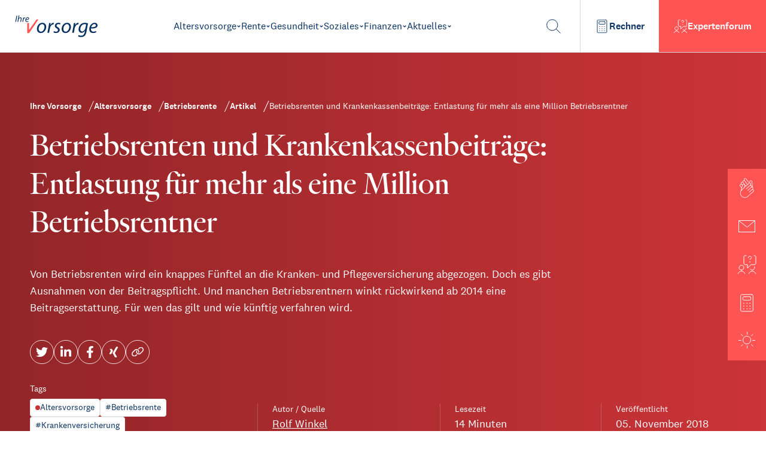

--- FILE ---
content_type: text/html; charset=utf-8
request_url: https://www.ihre-vorsorge.de/altersvorsorge/betriebsrente/betriebsrenten-und-krankenkassenbeitraege-entlastung-fuer-mehr-als-eine-million-betriebsrentner
body_size: 11776
content:
<!DOCTYPE html><html xmlns="http://www.w3.org/1999/xhtml" lang="de" xml:lang="de"><head><meta charSet="utf-8"/><meta name="viewport" content="width=device-width"/><link rel="icon" href="/favicon.ico"/><title>Betriebsrenten und Krankenkassenbeiträge: Entlastung für mehr als eine Million Betriebsrentner | Ihre Vorsorge</title><meta name="description" content="Von Betriebsrenten wird ein knappes Fünftel an die Kranken- und Pflegeversicherung abgezogen. Doch es gibt Ausnahmen von der Beitragspflicht. Und manchen Betriebsrentnern winkt rückwirkend ab 2014 eine Beitragserstattung. Für wen das gilt und wie künftig verfahren wird."/><meta name="robots" content="index,follow"/><meta name="twitter:site" content="@ihre_vorsorge"/><meta property="og:title" content="Betriebsrenten und Krankenkassenbeiträge: Entlastung für mehr als eine Million Betriebsrentner | Ihre Vorsorge"/><meta property="og:description" content="Von Betriebsrenten wird ein knappes Fünftel an die Kranken- und Pflegeversicherung abgezogen. Doch es gibt Ausnahmen von der Beitragspflicht. Und manchen Betriebsrentnern winkt rückwirkend ab 2014 eine Beitragserstattung. Für wen das gilt und wie künftig verfahren wird."/><meta property="og:url" content="https://www.ihre-vorsorge.de/altersvorsorge/betriebsrente/betriebsrenten-und-krankenkassenbeitraege-entlastung-fuer-mehr-als-eine-million-betriebsrentner"/><meta property="og:type" content="website"/><meta property="og:image" content="https://ihre-vorsorge-strapi.japi.dev/uploads/imago0116706176h_arbeiter_im_rentenalter_steht_laechelnd_in_fabrikhalle_1920_c37d563457.webp"/><meta property="og:locale" content="de_DE"/><meta name="keywords" content="betriebsrente, beitragserstattung, krankenkassenbeitrag"/><meta name="author" content="Deutsche Rentenversicherung Rheinland, Königsallee 71, 40215 Düsseldorf"/><link rel="canonical" href="https://www.ihre-vorsorge.de/altersvorsorge/betriebsrente/betriebsrenten-und-krankenkassenbeitraege-entlastung-fuer-mehr-als-eine-million-betriebsrentner"/><meta name="next-head-count" content="16"/><link rel="preload" href="/fonts/national_2_regular-webfont.woff" as="font" crossorigin="" type="font/woff2"/><link rel="preload" href="/fonts/national_2_regular_italic-webfont.woff" as="font" crossorigin="" type="font/woff2"/><link rel="preload" href="/fonts/national_2_medium-webfont.woff" as="font" crossorigin="" type="font/woff2"/><link rel="preload" href="/fonts/heldanedisplay-regular-webfont.woff" as="font" crossorigin="" type="font/woff2"/><script type="application/ld+json">{"@context":"https://schema.org","@type":"Organization","url":"https://www.ihre-vorsorge.de/","logo":"https://www.ihre-vorsorge.de/IhreVorsorge-GoogleOrganziation.png"}</script><link rel="preload" href="/_next/static/css/9a0c35e98d5946bf.css" as="style"/><link rel="stylesheet" href="/_next/static/css/9a0c35e98d5946bf.css" data-n-g=""/><link rel="preload" href="/_next/static/css/05abdc38e88c10c8.css" as="style"/><link rel="stylesheet" href="/_next/static/css/05abdc38e88c10c8.css" data-n-p=""/><noscript data-n-css=""></noscript><script defer="" nomodule="" src="/_next/static/chunks/polyfills-0d1b80a048d4787e.js"></script><script src="/_next/static/chunks/webpack-2c34cf870e2d2dc1.js" defer=""></script><script src="/_next/static/chunks/framework-ccbc98bda967a561.js" defer=""></script><script src="/_next/static/chunks/main-97db145fa49b6c93.js" defer=""></script><script src="/_next/static/chunks/pages/_app-e3e673feaa83b688.js" defer=""></script><script src="/_next/static/chunks/962-eed50fa7b9b22267.js" defer=""></script><script src="/_next/static/chunks/675-490fe69d235b0ad3.js" defer=""></script><script src="/_next/static/chunks/212-6b79165d022a325d.js" defer=""></script><script src="/_next/static/chunks/626-ee8625ef100528c1.js" defer=""></script><script src="/_next/static/chunks/pages/%5Bcategory%5D/%5Bsubcategory%5D/%5Barticle%5D-1ddbf391e074f6a8.js" defer=""></script><script src="/_next/static/BqUvdWAYSZsSrDR8f-wxH/_buildManifest.js" defer=""></script><script src="/_next/static/BqUvdWAYSZsSrDR8f-wxH/_ssgManifest.js" defer=""></script></head><body><div id="__next"><div class="flex h-screen w-screen items-center justify-center"><span style="background:transparent !important;width:85px;height:85px;border-radius:100%;border:2px solid;border-top-color:black;border-bottom-color:transparent;border-left-color:black;border-right-color:black;display:inline-block;animation:react-spinners-ClipLoader-clip 0.75s 0s infinite linear;animation-fill-mode:both"></span></div></div><script id="__NEXT_DATA__" type="application/json">{"props":{"pageProps":{"content":{"seoData":{"title":"Betriebsrenten und Krankenkassenbeiträge: Entlastung für mehr als eine Million Betriebsrentner","image":"https://ihre-vorsorge-strapi.japi.dev/uploads/imago0116706176h_arbeiter_im_rentenalter_steht_laechelnd_in_fabrikhalle_1920_c37d563457.webp","keywords":"betriebsrente, beitragserstattung, krankenkassenbeitrag","robots":"","structuredData":{},"viewPort":"","canonical":"","socials":[]},"category":{"name":"Altersvorsorge","slug":"altersvorsorge"},"subcategory":{"name":"Betriebsrente","slug":"betriebsrente"},"image":{"url":"https://ihre-vorsorge-strapi.japi.dev/uploads/imago0116706176h_arbeiter_im_rentenalter_steht_laechelnd_in_fabrikhalle_1920_c37d563457.webp","alt":"Arbeiter im Rentenalter steht lächelnd in Fabrikhalle. Bild: IMAGO / Wavebreak Media Ltd"},"name":"Betriebsrenten und Krankenkassenbeiträge: Entlastung für mehr als eine Million Betriebsrentner","description":"Von Betriebsrenten wird ein knappes Fünftel an die Kranken- und Pflegeversicherung abgezogen. Doch es gibt Ausnahmen von der Beitragspflicht. Und manchen Betriebsrentnern winkt rückwirkend ab 2014 eine Beitragserstattung. Für wen das gilt und wie künftig verfahren wird.","author":{"id":3,"Name":"Rolf Winkel","Slug":"rolf-winkel"},"date":"2018-11-05T00:01:00.000Z","tags":[{"id":108,"Name":"Krankenversicherung","Slug":"krankenversicherung"},{"id":106,"Name":"Arbeitnehmer","Slug":"arbeitnehmer"},{"id":110,"Name":"Betriebsrente","Slug":"betriebsrente"}],"tableOfContent":[{"title":"Alte Ausnahme: Privat fortgeführte Direktversicherung","slug":"#alte-ausnahme-privat-fortgeführte-direktversicherung"},{"title":"Neue Ausnahme: Privat fortgeführte Pensionskassenrenten","slug":"#neue-ausnahme-privat-fortgeführte-pensionskassenrenten"},{"title":"Rückwirkende Erstattung","slug":"#rückwirkende-erstattung"},{"title":"Erstattungsansprüche von Erben / betriebliche Hinterbliebenenrente","slug":"#erstattungsansprüche-von-erben-betriebliche-hinterbliebenenrente"},{"title":"Keine Betragspflicht für Kleinrenten","slug":"#keine-betragspflicht-für-kleinrenten"},{"title":"Freiwillig gesetzlich Krankenversicherte","slug":"#freiwillig-gesetzlich-krankenversicherte"},{"title":"Offene Fälle und ungeklärte Rechtsfragen","slug":"#offene-fälle-und-ungeklärte-rechtsfragen"},{"title":"Weitere Informationen:","slug":"#weitere-informationen"}],"content":[{"__component":"inhalt.abschnitt-titel","id":819443,"Titel":"Alte Ausnahme: Privat fortgeführte Direktversicherung"},{"__component":"inhalt.abschnitt","id":1601981,"Text":" Zunächst zu einem alten Urteil des Bundesverfassungsgerichts ( BverfG) vom 28.9.2010. Damals hat das Bundesverfassungsgericht den Grundsatz der \u003cspan style=\"font-weight: bold; \"\u003e„teilweisen“ Beitragspflicht einer „Betriebsrente“\u003c/span\u003e entwickelt (1 BvR 1660 / 08). Das Gericht bezog sich dabei auf Auszahlungen aus Direktversicherungen von Rentenbeziehern, die\u003cbr /\u003e\u003cbr /\u003e\u003cul\u003e\u003cli\u003eaus einem Beschäftigungsverhältnis ausgeschieden sind, \u003c/li\u003e\u003cli\u003efortan ihre Beiträge in die Versicherung selbst entrichtet haben \u003c/li\u003e\u003cli\u003eund auch offiziell (statt des Ex-Arbeitgebers) als Versicherungsnehmer in den Versicherungsvertrag eingetreten sind. \u003c/li\u003e\u003c/ul\u003e\u003cbr /\u003e\u003cbr /\u003eSind diese Bedingungen erfüllt, so besteht laut Verfassungsgericht kaum ein Unterschied zu einer normalen privaten Rentenversicherung. Beide Versicherungen müssen deshalb auch gleich behandelt werden. Die genannten Voraussetzungen müssen \u003cspan style=\"font-weight: bold; \"\u003eallesamt \u003c/span\u003eerfüllt sein. \u003cbr /\u003e\u003cbr /\u003eDas bedeutet: Steht der Ex-Arbeitgeber unverändert als Versicherungsnehmer im Vertrag, so ist die später gezahlte Rente (oder die Kapitalleistung) weiterhin beitragspflichtig – auch wenn die Beiträge fast vollständig nach Ende des Beschäftigungsverhältnisses privat entrichtet wurden."},{"__component":"inhalt.abschnitt","id":1601982,"Text":"\u003cbr /\u003e\u003cbr /\u003e \u003cspan style=\"font-weight: bold;\"\u003eTipp: \u003c/span\u003eSollten Sie aus einem Arbeitsverhältnis ausscheiden, so müssen Sie eine eventuell bestehende Direktversicherung umgehend auf sich umschreiben lassen (jedenfalls soweit Sie im Alter voraussichtlich in der gesetzlichen Krankenversicherung versichert sein werden) und soweit Sie die Versicherung weiterhin „besparen“ möchten.\u003cbr /\u003e\u003cbr /\u003e Verzichten Sie auf den Wechsel der Versicherungsnehmerschaft auf sich selbst, so lohnen sich weitere Einzahlungen schlicht nicht, weil später ein Fünftel der Rente an die Sozialversicherungen geht. Sie werden also doppelt mit Beiträgen belastet: Zum einen leisten Sie nach Ende des Beschäftigungsverhältnisses die Beiträge aus Ihrem Nettolohn. Sie haben also bereits Beiträge zur Kranken- und Pflegeversicherung entrichtet. Und als Rentner werden sie nochmals belastet – und zwar voll. "},{"__component":"inhalt.abschnitt","id":1601984,"Text":" Bis zu 1,3 Millionen Betriebsrentner können von einem Urteil des Bundesverfassungsgerichts (BVerfG) profitieren. Das hat jedenfalls das Gericht in seinem Urteil vom 27. Juni vorgerechnet. Manche von ihnen können sogar rückwirkend ab 2014 zu viel gezahlte Beiträge an die Krankenkassen erstattet bekommen.\u003cbr /\u003e\u003cbr /\u003eDafür müssen sie jedoch noch vor Jahresende aktiv werden. Im Folgenden erfahren Sie, welche Regeln und welche Ausnahmen hinsichtlich der Sozialbeitragspflicht von Betriebsrenten gelten."},{"__component":"inhalt.abschnitt","id":1601986,"Text":"\u003cbr /\u003e\u003cbr /\u003e In der Entscheidung des Bundesverfassungsgerichts aus dem Jahr 2010 ging es um eine \u003cspan style=\"font-weight: bold;\"\u003enormale Kapitallebensversicherung mit Rentenwahlrecht\u003c/span\u003e, die zuvor teilweise per Entgeltumwandlung aus dem Bruttolohn des Arbeitnehmers finanziert worden war. Nach der Beendigung des Arbeitsverhältnisses hatte der Betroffene den Versicherungsvertrag privat weitergeführt.\u003cbr /\u003e\u003cbr /\u003eDas Karlsruher Urteil betrifft nur diese Zeit der privaten Fortführung. Die Konsequenz für Versicherte in ähnlicher Lage ist: Sie müssen im Alter nur vom \u003cspan style=\"font-weight: bold;\"\u003e„betrieblichen“ Teil ihrer Betriebsrente Sozialversicherungsbeiträge abführen\u003c/span\u003e, nicht dagegen von dem Teil der Rente, der auf privaten Einzahlungen beruht.\u003cbr /\u003e\u003cbr /\u003eDies gilt allerdings nur für diejenigen, die im Alter in der gesetzlichen Krankenversicherung pflichtversichert sind und \u003cspan style=\"font-style: italic;\"\u003enicht für freiwillig Versicherte (siehe unten).\u003c/span\u003e\u003cbr /\u003e\u003cbr /\u003eDas Karlsruher Urteil betrifft im Übrigen auch die Konstellation, dass ein Versicherter eine Kapitallebens- oder eine Rentenversicherung zunächst privat abgeschlossen hatte und erst später ein Unternehmen in den Vertrag eingetreten ist. Auch in diesem Fall dürfen auf den „privaten Teil“ der Rente keine Beiträge erhoben werden (wofür Sie allerdings – siehe unten – selbst aktiv werden müssen). "},{"__component":"inhalt.abschnitt-titel","id":819444,"Titel":"Neue Ausnahme: Privat fortgeführte Pensionskassenrenten"},{"__component":"inhalt.abschnitt","id":1601983,"Text":" Eine \u003cspan style=\"font-weight: bold; \"\u003eprivate Weiterführung eines betrieblichen Vorsorgevertrags \u003c/span\u003eist auch bei \u003ca href=\"https://www.ihre-vorsorge.de/altersvorsorge/betriebsrente/pensionskasse.html\"\u003ePensionskassen \u003c/a\u003emöglich. Über zwei solcher Fälle entschied das Bundesverfassungsgericht am 27.Juni 2018.\u003cbr /\u003e\u003cbr /\u003eEiner der beiden Kläger war lediglich 12 Monate bei einem Bankhaus beschäftigt. In dieser Zeit hatte er eine betriebliche Altersvorsorge über den BVV Versicherungsverein des Bankgewerbes (BVV) abgeschlossen. Den Versicherungsvertrag hatte er anschießend bis Ende 2009 privat fortgeführt. Dabei hatte er – so wird beim BVV verfahren – einen \u003cspan style=\"font-weight: bold; \"\u003e„Antrag auf eine Anschlussversicherung“\u003c/span\u003e gestellt, was das Bundesverfassungsgericht – wichtig für die Entscheidung des Gerichts (\u003cspan style=\"font-weight: bold; \"\u003e!\u003c/span\u003e) – als neuen Vertrag wertete. \u003cbr /\u003e\u003cbr /\u003eDennoch hatte das \u003cspan style=\"font-weight: bold; \"\u003eBundessozialgericht \u003c/span\u003e(BSG) in seiner Entscheidung aus dem Jahre 2014 auch den Teil der Rente von insgesamt etwa 518 Euro, der auf privater Beitragszahlung beruhte, als voll beitragspflichtig angesehen. Das BSG folgte dabei dem Grundsatz der „institutionellen Abgrenzung“ (B 12 KR 28/12 R, 23.7.2014).\u003cbr /\u003e\u003cbr /\u003eMit anderen Worten: Der BVV ist eine Institution der betrieblichen Altersversorgung. Betriebliche Versorgungsbezüge sind nach Paragraf 229 SGB V voll beitragspflichtig. Deshalb sind alle Renten, die von Pensionskassen gezahlt werden, in vollem Umfang beitragspflichtig. \u003cbr /\u003e\u003cbr /\u003eDas Bundesverfassungsgericht hat die Entscheidung des BSG nun gekippt: Es sei \u003cspan style=\"font-weight: bold; \"\u003everfassungswidrig\u003c/span\u003e, in einem entsprechenden Fall die volle Rente als beitragspflichtig anzusehen, selbst wenn sie von einer Institution des Betriebsrentenrechts gezahlt wird.\u003cbr /\u003e\u003cbr /\u003eIm entschiedenen Fall sei (fast) kein Unterschied mehr zwischen einer privaten Rentenversicherung und der Rente, die von einer Institution des Betriebsrentenrechts gezahlt wird, mehr zu erkennen. Damit liege ein Verstoß gegen den Gleichheitssatz des Grundgesetzes vor. Schließlich werden Privatrenten (außer bei freiwillig gesetzlich Versicherten, siehe unten) auch nicht mit Sozialversicherungsbeiträgen belegt.\u003cbr /\u003e\u003cbr /\u003eWichtig ist allerdings, dass dies \u003cspan style=\"font-weight: bold; \"\u003ekeineswegs für alle Renten von Pensionskassen gilt\u003c/span\u003e, die (teilweise) auf privaten Beiträgen beruhen. \u003cspan style=\"font-weight: bold; \"\u003eVoraussetzung \u003c/span\u003eist vielmehr, dass\u003cbr /\u003e\u003cbr /\u003e\u003cul\u003e\u003cli\u003edie Zahlungen „auf einem nach Ende des Arbeitsverhältnisses geänderten oder ab diesem Zeitpunkt neu abgeschlossenen Lebensversicherungsvertrag“ zwischen einer Pensionskasse und dem früheren Arbeitnehmer beruhen,\u003c/li\u003e\u003cli\u003eder frühere Arbeitgeber nicht mehr beteiligt ist und\u003c/li\u003e\u003cli\u003enur der Versicherte Beiträge eingezahlt hat. \u003c/li\u003e\u003c/ul\u003e\u003cbr /\u003e\u003cbr /\u003eSind diese Bedingungen erfüllt, so ist die später gezahlte Rente aufzuteilen in einen „privaten“ und einen „betrieblichen“ Teil – und \u003cspan style=\"font-weight: bold;\"\u003enur der „betriebliche“ Teil ist beitragspflichtig\u003c/span\u003e. Beim BVV Versicherungsverein des Bankgewerbes sind die skizzierten Voraussetzungen wohl meist erfüllt – bei anderen Pensionskassen nur zum Teil und mitunter gar nicht."},{"__component":"inhalt.abschnitt","id":1601985,"Text":"\u003cbr /\u003e\u003cbr /\u003e \u003cspan style=\"font-weight: bold;\"\u003eTipp:\u003c/span\u003e Hier hilft nur ein Blick in die eigenen Versicherungsunterlagen und ggf. eine Nachfrage beim Betriebsrententräger. Pensionskassen müssten in aller Regel bereit sein, die gezahlten Beiträge bzw. den Rentenanspruch in einen privaten (nach Ende des Arbeitsverhältnisses angesparten) und einen betrieblichen Teil aufzuspalten. "},{"__component":"inhalt.abschnitt","id":1601988,"Text":"\u003cbr /\u003e\u003cbr /\u003e Die Entscheidung, ob der private Teil der Rente beitragspflichtig ist oder nicht, obliegt der Krankenkasse des Versicherten. Die jeweilige Pensionskasse hat hierbei keinen Entscheidungsspielraum."},{"__component":"inhalt.abschnitt-titel","id":819445,"Titel":"Rückwirkende Erstattung"},{"__component":"inhalt.abschnitt","id":1601987,"Text":" Wenn die skizzierten Voraussetzungen, \u003cspan style=\"font-weight: bold; \"\u003edie das Bundesverfassungsgericht   für die teilweise Beitragsfreiheit einer Betriebsrente definiert hat\u003c/span\u003e, erfüllt sind, muss bei pflichtversicherten Rentnern nicht nur der privat finanzierte Teil der Betriebsrente beitragsfrei gestellt werden. Es besteht auch ein \u003cspan style=\"font-weight: bold; \"\u003eAnspruch auf Erstattung der in den letzten vier Jahren gezahlten Beiträge\u003c/span\u003e. Der Erstattungsanspruch stützt sich auf Paragraf 44 SGB X. Die Vier-Jahres-Frist ist in Paragraf 27 Abs. 2 SGB IV geregelt. \u003cbr /\u003e\u003cbr /\u003eDanach verjährt der Erstattungsanspruch „in vier Jahren nach Ablauf des Kalenderjahrs, in dem die Beiträge entrichtet worden sind“. Das bedeutet: Wer \u003cspan style=\"font-weight: bold;\"\u003enoch in diesem Jahr \u003c/span\u003eeine Erstattung beantragt, kann rückwirkend seit Anfang 2014 die zu viel gezahlten Beiträge erstattet bekommen. Andernfalls  verjähren die Erstattungsansprüche für 2014 und es können nur Ansprüche für die Jahre ab 2015 geltend gemacht werden."},{"__component":"inhalt.abschnitt","id":1601989,"Text":"\u003cbr /\u003e\u003cbr /\u003e \u003cspan style=\"font-weight: bold;\"\u003eTipp: \u003c/span\u003eUm die zu viel gezahlten Beiträge zur Kranken- und Pflegeversicherung zurückzubekommen, müssen Rentner selbst aktiv werden. Die Erstattung erfolgt nicht von Amts wegen. Die Forderung auf Beitragserstattung richtet sich dabei an die Krankenkasse der Betroffenen und nicht an den Versorgungsträger. \u003cbr /\u003e\u003cbr /\u003e\u003cspan style=\"font-weight: bold;\"\u003eWichtig: \u003c/span\u003eHaben die Betroffenen in den letzten Jahren die Krankenkasse gewechselt, so muss die Forderung auf Betragserstattung nicht nur an die aktuelle Krankenkasse, sondern auch an die davor gewählte Krankenkasse gerichtet werden. "},{"__component":"inhalt.abschnitt-titel","id":819446,"Titel":"Erstattungsansprüche von Erben / betriebliche Hinterbliebenenrente"},{"__component":"inhalt.abschnitt","id":1601990,"Text":" Auch Hinterbliebene von Betriebsrentnern können die zu viel gezahlten Krankenkassenbeiträge zurückfordern. Erben haben einen Anspruch auf Erstattung von zu Unrecht erhobenen Beiträgen. \u003cbr /\u003e\u003cbr /\u003eAuch in diesem Fall werden die Krankenkassen nicht von sich aus die Erben über ihre Ansprüche informieren. Diese müssen vielmehr ausdrücklich geltend gemacht werden. Auch hier ist die Verjährungsgefahr zu beachten. Wird die Erstattung erst 2019 geltend gemacht, so können für das Jahr 2014 keine Erstattungsansprüche mehr geltend gemacht werden. \u003cbr /\u003e\u003cbr /\u003e\u003cspan style=\"font-weight: bold;\"\u003eWichtig auch:\u003c/span\u003e Die Beitragsfreiheit für die Teile der Pensionskassenrenten, die private angespart sind (unter den genannten Bedingungen) gilt auch für betriebliche Hinterbliebenenrenten. Das Gleiche gilt für mögliche Erstattungsansprüche."},{"__component":"inhalt.abschnitt-titel","id":819447,"Titel":"Keine Betragspflicht für Kleinrenten"},{"__component":"inhalt.abschnitt","id":1601991,"Text":" Betriebsrenten sind generell für gesetzlich Krankenversicherte nur beitragspflichtig, wenn der monatliche Zahlbetrag \u003cspan style=\"font-weight: bold;\"\u003e„ein Zwanzigstel der monatlichen Bezugsgröße“\u003c/span\u003e übersteigt. Dies regelt Paragraf 226 Abs. 2 SGB V. Die monatliche Bezugsgröße liegt 2019 bei 3.115 Euro. Ein Zwanzigstel hiervon sind 155,75 Euro.\u003cbr /\u003e\u003cbr /\u003eWichtig ist dabei allerdings: Der Betrag gilt für alle Betriebsrenten zusammen sowie auch für etwaige Einkünfte aus selbstständiger Tätigkeit, die neben der Rente bezogen werden. Wird der Grenzbetrag nur um einen Cent überschritten, so ist die gesamte Betriebsrente voll beitragspflichtig."},{"__component":"inhalt.abschnitt","id":1601992,"Text":"\u003cbr /\u003e\u003cbr /\u003e \u003cspan style=\"font-weight: bold;\"\u003eTipp:\u003c/span\u003e Gegebenenfalls kann es sich gerade für rentennahe Jahrgänge lohnen, die weitere Beitragszahlung in eine betriebliche Altersvorsorge einzustellen, wenn in naher Zukunft eine Überschreitung des Grenzbetrags bei der zu erwartenden Betriebsrente droht. "},{"__component":"inhalt.abschnitt-titel","id":819448,"Titel":"Freiwillig gesetzlich Krankenversicherte"},{"__component":"inhalt.abschnitt","id":1601994,"Text":" Manche Rentner sind im Alter \u003cspan style=\"font-weight: bold; \"\u003efreiwillig gesetzlich krankenversichert \u003c/span\u003eund nicht pflichtversichert. Für diese gelten härtere Regeln: Die Beitragsbemessung berücksichtigt die gesamte wirtschaftliche Leistungsfähigkeit des Versicherten.\u003cbr /\u003e\u003cbr /\u003eDas bedeutet: Die volle Rente – egal ob von einer Lebensversicherungsgesellschaft oder eine Pensionskasse gezahlt – ist beitragspflichtig. Eine Unterscheidung nach „privatem“ und „betrieblichen“ Teil findet hier niemals statt. \u003cbr /\u003e\u003cbr /\u003e\u003cspan style=\"font-weight: bold;\"\u003eWichtig: \u003c/span\u003eDie freiwillige Krankenversicherung im Alter ist nicht etwa eine Fortsetzung einer vorher bestehenden freiwilligen Versicherung (als Arbeitnehmer oder Selbstständiger). Freiwillig Versicherte sind im Alter vielmehr diejenigen, die in der zweiten Hälfte ihres Arbeitslebens längere Zeit privat oder gar nicht krankenversichert waren."},{"__component":"inhalt.abschnitt-titel","id":819449,"Titel":"Offene Fälle und ungeklärte Rechtsfragen"},{"__component":"inhalt.abschnitt","id":1601993,"Text":" Scheibchenweise hat sich die Rechtsprechung in Deutschland in den letzten Jahren vom ehernen Prinzip der vollen Beitragspflicht aller Betriebsrenten verabschiedet.\u003cbr /\u003e\u003cbr /\u003eZunächst fällte das Bundesverfassungsgericht ein erfreuliches Urteil für manche Arbeitnehmer mit einer Direktversicherung, und am 27. Juni 2018 wurde Entsprechendes zu Pensionskassen-Renten entschieden.\u003cbr /\u003e\u003cbr /\u003eDie Beitragspflicht für betriebliche Riester-Renten wurde vom Gesetzgeber zum 1. Januar 2018 aufgehoben (außer für freiwillig Versicherte, siehe unten). Diese sind nun mit privaten Riester-Renten gleichgestellt.\u003cbr /\u003e\u003cbr /\u003eDoch die juristische und politische Auseinandersetzung wird aller Voraussicht nach weitergehen. Juristisch problematisch und in vielen Fällen strittig werden wohl auch künftig die Fälle sein, in denen die Versicherten alle vom Bundesverfassungsgericht genannten Voraussetzungen erfüllen, aber – anders als im vom Gericht entschiedenen Fall – in einen nach Ende des Arbeitsverhältnisses nicht veränderten Vertrag eingezahlt haben. \u003cbr /\u003e\u003cbr /\u003eFür manche Arbeitnehmer, die während ihres Beschäftigungsverhältnisses Pensionskassenansprüche erworben haben, bestand gar \u003cspan style=\"font-weight: bold; \"\u003ekeine Möglichkeit, nach Ende des Beschäftigungsverhältnisses den Vertrag zu ändern und selbst zum Versicherungsnehmer zu werden\u003c/span\u003e. Damit stellt sich die Frage, ob es (politisch und juristisch) hinnehmbar ist, dass Pensionskassenrentner unterschiedlich behandelt werden, je nachdem ob ihre Pensionskasse die Möglichkeit einer Vertragsänderung nach Ende des Arbeitsverhältnisses angeboten hat oder nicht. \u003cbr /\u003e\u003cbr /\u003eNach dem Rundschreiben des Spitzenverbands der gesetzlichen Krankenkassen (GKV) vom 15. Oktober 2018 zum „Umfang der Beitragspflicht von Versorgungsbezügen nach Paragraf 229 SGB V“ ist allerdings davon auszugehen, dass künftig genauso verfahren wird.  \u003cbr /\u003e\u003cbr /\u003eAuf Anfrage beim GKV-Spitzenverband, ob der privat angesparte Teil der Betriebsrente in diesen Fällen von der Beitragspflicht befreit ist, gab es folgende Antwort: „Diese Sachverhaltskonstellation ist bisher nicht bekannt und daher auch nicht thematisiert worden. Nach den bisherigen Erkenntnissen müsste diese Frage mit „Nein“ beantwortet werden, da dann nicht alle vom BVerfG aufgestellten Kriterien erfüllt sind.“\u003cbr /\u003e\u003cbr /\u003eDas dürfte sich auch durch eine kurzfristig am 17. Oktober 2018 vom Gesundheitsausschuss in das Versichertenentlastungsgesetz aufgenommene Regelung nicht ändern. Danach werden Ansprüche beitragsfrei gestellt, die „der Versicherte nach dem Ende des Arbeitsverhältnisses als alleiniger Versicherungsnehmer aus nicht durch den Arbeitgeber finanzierten Beiträgen erworben hat“. Diese Regelung wurde in Paragraf 229 Absatz 1 Satz 1 Nummer 5 SGB V aufgenommen (\u003cabbr title=\"Bundestags-Drucksache\"\u003eBT-Drs\u003c/abbr\u003e. 19/5112).\u003cbr /\u003e\u003cbr /\u003eGenau das hatte im Prinzip schon das Bundesverfassungsgericht gesagt und klar ist: Diese Bedingungen sind nicht erfüllt, wenn der Arbeitnehmer nicht zum Versicherungsnehmer wurde.\u003cbr /\u003e\u003cbr /\u003eFür Pensionskassenrentner, die bei einer privaten Fortführung des Rentenvertrags nicht die Möglichkeit hatten, den Vertrag als Versicherungsnehmer fortzuführen, ist ein rechtskräftiges Urteil des Sozialgerichts Lübeck vom 9. Oktober 2012 von Interesse.\u003cbr /\u003e\u003cbr /\u003eDer klagende Rentner hatte am 1. März 1978 eine betriebliche Altersversorgung als Direktversicherung über eine als Vvag (Versicherungsverein auf Gegenseitigkeit) organisierte Pensionskasse abgeschlossen. Ende März 1981 schied er aus dem Beschäftigungsverhältnis aus und führte fortan seinen Versorgungsvertrag durch private Einzahlungen fort. Seit Juni 2007 erhielt er aus dem Vertrag eine Rente von monatlich 181,04 Euro. Auf diesen Betrag erhob die Techniker Krankenkasse, bei der der Betroffene pflichtversichert war, Beiträge zur Kranken- und Pflegeversicherung. Als Begründung führte die Kasse an, der Rentner habe den Versorgungsvertrag zwar bei Weitem überwiegend selbst bedient, er sei jedoch nicht Versicherungsnehmer gewesen.\u003cbr /\u003e\u003cbr /\u003eDas war in diesem Fall nicht möglich. Der Versicherte konnte hier nach den Regelungen der Vvag nach Ende des Beschäftigungsverhältnisses zwar weiterhin durch freiwillige Beiträge Rentenansprüche aufbauen, er konnte jedoch nicht zum Versicherungsnehmer werden (wie nun auch wiederum vom Bundesverfassungsgericht gefordert).  \u003cbr /\u003e\u003cbr /\u003eDoch das kann nicht bedeuten, dass der privat angesparte Teil der Rente beitragspflichtig ist, befand das SG Lübeck 2012: „Das Kriterium des Wechsels der Versicherteneigenschaft bei einer zunächst vom Arbeitgeber abgeschlossenen Direktversicherung ist jedoch als alleiniges Unterscheidungskriterium für die Beitragspflicht ungeeignet.“\u003cbr /\u003e\u003cbr /\u003eEine andere Vorgehensweise hielt das Gericht 2012 für verfassungswidrig: Es befand: Es widerspricht dem Gleichheitsgrundsatz des Artikel 3 Abs. 1 Grundgesetz, wenn der Arbeitnehmer, der als Versicherter in die zuvor als Direktversicherung abgeschlossene Altersversorgung eintritt und nur die Beiträge zur gesetzlichen Kranken- und Pflegeversicherung schuldet, die nicht auf seinen eigenen Beitragsleistungen zur Lebensversicherung beruhen, anders gestellt wird als der Empfänger von Versorgungsbezügen, soweit diese ebenfalls auf eigenen Beiträgen beruhen. \u003cbr /\u003e\u003cbr /\u003eBemerkenswerterweise ist das \u003cspan style=\"font-weight: bold; \"\u003eUrteil rechtskräftig \u003c/span\u003egeworden, die Techniker Krankenkasse hat das Urteil damals bereits in der ersten Instanz akzeptiert (LG Lübeck, Aktenzeichen S 1 KR 993/11). Klar ist damit aber auch: Dieses Urteil kann in anderen Fällen in der juristischen Auseinandersetzung zwar argumentativ herangezogen werden, es bindet aber die Kassen nicht. \u003cbr /\u003e\u003cbr /\u003eGanz ähnliche Probleme ergeben sich generell bei \u003cspan style=\"font-weight: bold; \"\u003eRenten aus Pensionsfonds\u003c/span\u003e. Auch Pensionsfonds-Altersvorsorgeverträge können nach Beendigung des Arbeitsverhältnisses privat fortgeführt werden – genau wie Direktversicherungs- und Pensionskassenverträge. Die „Crux“ hierbei ist jedoch, dass bei Pensionsfonds Arbeitnehmer nach Ende des Beschäftigungsverhältnisses \u003cspan style=\"font-weight: bold; \"\u003enicht zum Versicherungsnehmer \u003c/span\u003ewerden können. Die hart formulierten Kriterien des Bundesverfassungsgerichts können damit gar nicht erfüllt werden – und genauso wenig die nun durch das Versichertenentlastungsgesetz definierten Voraussetzungen.\u003cbr /\u003e\u003cbr /\u003eDie Unmöglichkeit der privaten Versicherungsnehmerschaft führte bereits am 09.02.2012 das Sozialgericht Detmold als Argument gegen die Beitragsfreiheit des privat angesparten Teils einer Pensionsfonds-Rente an.\u003cbr /\u003e\u003cbr /\u003eDas Gericht argumentierte: \u003cbr /\u003e„Während bei Direktversicherungen und Pensionskassen ein Wechsel der Versicherungsnehmerstellung rechtlich möglich ist, ist dies beim Durchführungsweg Pensionsfonds nicht realisierbar. Zwar besteht auch bei einem Pensionsfonds im Falle einer durch Entgeltumwandlung finanzierten betrieblichen Altersversorgung … ein Rechtsanspruch darauf, diese nach seinem Ausscheiden mit eigenen Beiträgen fortführen zu können.\u003cbr /\u003e\u003cbr /\u003eAllerdings hat der Gesetzgeber hier — anders als bei Direktversicherung und Pensionskasse — keine Paragraf 2 Abs. 2 und 3 BetrAVG vergleichbare versicherungsvertragliche Lösung statuiert, so dass beim Pensionsfonds ein ausgeschiedener Arbeitnehmer nicht in die Versicherungsnehmerstellung einrücken kann (vgl. Paragraf 2 Abs. 3a BetrAVG).\u003cbr /\u003e\u003cbr /\u003eDamit stehen an den Pensionsfonds erfolgte Beitragszahlungen immer in einem unmittelbaren Bezug zum Arbeitsverhältnis. Leistungen des Pensionsfonds unterfallen damit immer in vollem Umfang der Beitragspflicht zur Krankenversicherung der Rentner.“\u003cbr /\u003e\u003cbr /\u003eSo argumentierte 2012 ein unterinstanzliches Sozialgericht. Ob Sozialgerichte oder ggf. das erneut angerufene Bundesverfassungsgericht heute ähnlich argumentieren würden, steht in den Sternen.\u003cbr /\u003e\u003cbr /\u003eDer GKV-Spitzenverband erklärte zum Problem der privat weitergeführten Pensionsfonds auf Anfrage:“ Dazu steht noch eine Klärung aus.“ Weiterhin verwies der Verband auf die durch das Versicherungsentlastungsgesetz neu getroffene Regelung in Paragraf 229 SGB V. Doch in dieser Regelung wird explizit die Übernahme der Versicherungsnehmerschaft durch den Versicherten gefordert.  \u003cbr /\u003e\u003cbr /\u003e\u003cbr /\u003e\u003cbr /\u003e"},{"__component":"inhalt.abschnitt","id":1601995,"Text":"\u003cbr /\u003e\u003cbr /\u003e \u003cspan style=\"font-weight: bold;\"\u003eTipp:\u003c/span\u003e Auch Pensionsfonds-Nutzer sollten vom jeweiligen Fonds eine Bescheinigung einfordern, welcher Teil der Ansprüche „privat“ nach Ende des Beschäftigungsverhältnisses erwirtschaftet wurde.\u003cbr /\u003e\u003cbr /\u003eFalls die Krankenkasse in den skizzierten Fällen die volle Betriebsrente für beitragspflichtig ansieht, lohnt es sich hiergegen Widerspruch einzulegen.\u003cbr /\u003e\u003cbr /\u003eEs ist davon auszugehen, dass solche Fälle in den nächsten Jahren den Sozialgerichten zur Entscheidung vorgelegt werden. Ggf. wird sich mit der Sache auch erneut das Bundesverfassungsgericht befassen müssen. Es scheint auch nicht unwahrscheinlich, dass der Gesetzgeber hier nochmals tätig werden muss."},{"__component":"inhalt.abschnitt-titel","id":819450,"Titel":"Weitere Informationen:"},{"__component":"inhalt.abschnitt","id":1601996,"Text":"\u003ca href=\"\"\u003eRundschreiben des GKV-Spitzenverbands\u003c/a\u003e"}],"readingTime":14,"relatedArticles":[{"Newsletter_datum":"2025-08-18T04:00:00.000Z","publishedAt":"2025-08-18T01:45:00.000Z","id":1192,"Titel":"Betriebsrentenansprüche aus der Zeit vor der Selbstständigkeit ","Untertitel":"Versicherungsvertrag möglicherweise fortsetzen. Aber: Den Ex-Arbeitgeber im Vertrag „tilgen“","Slug":"/altersvorsorge/betriebsrente/betriebsrentenansprueche-aus-der-zeit-vor-der-selbststaendigkeit","Bild":{"id":5056,"alternativeText":"Handshake zwischen Frau und Mann in Busineskleidung. Bild: IMAGO / Westend61 / Bartek Szewczyk","url":"/uploads/imago0084659578h_handshake_zwischen_frau_und_mann_in_businesskleidung_1920_8d2df5d8c7.webp"},"Kategorie":{"id":1,"Name":"Altersvorsorge","Slug":"altersvorsorge"},"Subkategorie":{"id":3,"Name":"Betriebsrente","Slug":"betriebsrente"},"Tags":[{"id":294,"Name":"Altersvorsorge","Slug":"altersvorsorge"},{"id":110,"Name":"Betriebsrente","Slug":"betriebsrente"}],"readingTime":10},{"Newsletter_datum":"2025-07-21T02:30:00.000Z","publishedAt":"2025-07-21T02:00:00.000Z","id":1188,"Titel":"Wann bei der Betriebsrente die böse Überraschung kommt","Untertitel":"Von der betrieblichen Altersversorgung bleibt wegen der vollen Beiträge für die Kranken- und Pflegeversicherung oft weniger übrig als erhofft. Welche Abzüge für wen fällig sind, was hilft – ein Leitfaden.","Slug":"/altersvorsorge/betriebsrente/wann-bei-der-betriebsrente-die-boese-ueberraschung-kommt","Bild":{"id":5332,"alternativeText":"Holzwürfel mit Aufschrift Betriebsrente und weiteren Holzwürfeln mit Symbolen auf Stapeln von Geldmünzen.","url":"/uploads/adobestock_188928208_wuerfel_betriebsrente_symbole_auf_stapeln_von_geld_muenzen_d6044cc254.webp"},"Kategorie":{"id":1,"Name":"Altersvorsorge","Slug":"altersvorsorge"},"Subkategorie":{"id":3,"Name":"Betriebsrente","Slug":"betriebsrente"},"Tags":[{"id":110,"Name":"Betriebsrente","Slug":"betriebsrente"},{"id":294,"Name":"Altersvorsorge","Slug":"altersvorsorge"},{"id":239,"Name":"Sozialabgaben","Slug":"sozialabgaben"}],"readingTime":7},{"Newsletter_datum":"2023-06-23T16:48:00.000Z","publishedAt":"2023-06-13T16:48:00.000Z","id":12273,"Titel":"Die Rente steigt – die Betriebsrente auch?","Untertitel":"Zum 1. Juli werden die gesetzlichen Renten erhöht – automatisch. Bei Renten aus einer betrieblichen Altersversorgung liegt der Fall aber anders. ","Slug":"/altersvorsorge/betriebsrente/die-rente-steigt-die-betriebsrente-auch","Bild":{"id":5333,"alternativeText":"Verschiedenfarbige Hängeordner mit beschrifteten Reitern: Gesetzliche Rente, Betriebsrente, Private Vorsorge.","url":"/uploads/adobestock_109198775_haengeordner_gesetzliche_rente_betriebsrente_private_vorsorge_71caad0a87.webp"},"Kategorie":{"id":1,"Name":"Altersvorsorge","Slug":"altersvorsorge"},"Subkategorie":{"id":3,"Name":"Betriebsrente","Slug":"betriebsrente"},"Tags":[{"id":110,"Name":"Betriebsrente","Slug":"betriebsrente"}],"readingTime":5},{"Newsletter_datum":"2022-12-27T00:01:00.000Z","publishedAt":"2022-12-27T00:01:00.000Z","id":5988,"Titel":"Arbeitslos – was tun mit der betrieblichen Altersvorsorge?","Untertitel":"In Krisenzeiten fürchten viele Beschäftigte um ihren Job. Was passiert im Ernstfall mit der betrieblichen Altersvorsorge? Und wie kann sie bei einem neuen Arbeitgeber fortgeführt werden?","Slug":"/altersvorsorge/betriebsrente/arbeitslos-was-tun-mit-der-betrieblichen-altersvorsorge","Bild":{"id":4987,"alternativeText":"Mann im mittleren Alter sitzt im Büro am Schreibtisch und schaut nachdenklich in die Kamera.","url":"/uploads/wdv_402746_mann_im_buero_am_schreibtisch_mit_computer_schaut_nachdenklich_93ef81d1b3.webp"},"Kategorie":{"id":1,"Name":"Altersvorsorge","Slug":"altersvorsorge"},"Subkategorie":{"id":3,"Name":"Betriebsrente","Slug":"betriebsrente"},"Tags":[{"id":110,"Name":"Betriebsrente","Slug":"betriebsrente"},{"id":294,"Name":"Altersvorsorge","Slug":"altersvorsorge"},{"id":106,"Name":"Arbeitnehmer","Slug":"arbeitnehmer"}],"readingTime":3},{"Newsletter_datum":"2022-06-14T20:00:00.000Z","publishedAt":"2023-06-01T11:14:43.765Z","id":1011,"Titel":"Betriebsrente Vorteile und Nachteile","Untertitel":"Heute sparen – morgen zahlen. So lässt sich die betriebliche Altersvorsorge zusammenfassen. Informieren Sie sich über die Vorteile und Nachteile für Arbeitnehmer und finden Sie heraus, ob die bAV die richtige Altersvorsorge für Sie ist.","Slug":"/altersvorsorge/betriebsrente/betriebsrente-vorteile-und-nachteile","Bild":{"id":4432,"alternativeText":"Tabelle Pro und Contra mit Stiften rot und grün. Bild: IMAGO / Shotstop / Pflügler Photo","url":"/uploads/imago0135023662h_liste_pro_und_contra_1920_a7f591ee55.webp"},"Kategorie":{"id":1,"Name":"Altersvorsorge","Slug":"altersvorsorge"},"Subkategorie":{"id":3,"Name":"Betriebsrente","Slug":"betriebsrente"},"Tags":[{"id":110,"Name":"Betriebsrente","Slug":"betriebsrente"}],"readingTime":2},{"Newsletter_datum":"2022-01-24T00:01:00.000Z","publishedAt":"2022-01-24T00:01:00.000Z","id":9693,"Titel":"Betriebliche Altersvorsorge auch nachträglich vor Pfändung geschützt","Untertitel":"Mit dem Pfändungsbeschluss Ihres Ex-Manns schließt eine Frau eine betriebliche Altersversorgung ab. Der Mann klagt bis zum Bundesarbeitsgericht. Warum das Urteil wichtig ist.","Slug":"/altersvorsorge/betriebsrente/betriebliche-altersvorsorge-auch-nachtraeglich-vor-pfaendung-geschuetzt","Bild":{"id":5980,"alternativeText":"Adressschild Bundesarbeitsgericht Erfurt. Bild: IMAGO / Christian Ditsch / imago stock\u0026people","url":"/uploads/imago0063379269h_schild_bundesarbeitsgericht_erfurt_1920_2ef1e1aa3d.webp"},"Kategorie":{"id":1,"Name":"Altersvorsorge","Slug":"altersvorsorge"},"Subkategorie":{"id":3,"Name":"Betriebsrente","Slug":"betriebsrente"},"Tags":[{"id":110,"Name":"Betriebsrente","Slug":"betriebsrente"},{"id":250,"Name":"Urteil","Slug":"urteil"},{"id":286,"Name":"Pfändung","Slug":"pfandung"}],"readingTime":4}],"bildunterschrift":null},"variant":"altersvorsorge"},"__N_SSP":true},"page":"/[category]/[subcategory]/[article]","query":{"category":"altersvorsorge","subcategory":"betriebsrente","article":"betriebsrenten-und-krankenkassenbeitraege-entlastung-fuer-mehr-als-eine-million-betriebsrentner"},"buildId":"BqUvdWAYSZsSrDR8f-wxH","isFallback":false,"gssp":true,"customServer":true,"scriptLoader":[]}</script></body></html>

--- FILE ---
content_type: application/javascript; charset=UTF-8
request_url: https://www.ihre-vorsorge.de/_next/static/chunks/pages/tag/%5Btag%5D/alle-inhalte-476bffde60250390.js
body_size: 3209
content:
(self.webpackChunk_N_E=self.webpackChunk_N_E||[]).push([[205],{4752:function(e,t,l){(window.__NEXT_P=window.__NEXT_P||[]).push(["/tag/[tag]/alle-inhalte",function(){return l(2118)}])},1773:function(e,t,l){"use strict";l.d(t,{q:function(){return d}});var s=l(5893),a=l(563),i=l(1664),n=l.n(i),r=l(5697),c=l.n(r),o=l(9583),d=Object.freeze({breadcrumbs:"breadcrumbs",description:"description"}),x=function(e){var t=e.type,l=void 0===t?"description":t,i=e.Titel,r=e.color,c=void 0===r?"white":r,x=e.Untertitel,u=e.category,m=e.className,p=e.links;return(0,s.jsx)("div",{className:"container z-[0] col-span-full flex w-full flex-col justify-between gap-[16px] pt-[80px] pb-[40px] lg:flex-row lg:items-end xl:pt-[160px] ".concat(m),children:function(){switch(l){case d.description:return(0,s.jsxs)(s.Fragment,{children:[(0,s.jsxs)("div",{className:"flex flex-col items-start justify-start gap-[24px] lg:w-[80%]",children:[(0,s.jsx)("h2",{className:"font-heldane text-mdisplay-md md:w-2/3 md:text-display-md xl:w-3/4 xl:text-display-lg",children:i}),(0,s.jsx)("p",{className:"text-lg lg:w-[80%]",children:x})]}),(0,s.jsx)("div",{className:"flex flex-col items-start justify-start self-end text-base lg:mt-0 w-full lg:w-[20%]",children:(0,s.jsx)(n(),{href:"/".concat(u.slug),passHref:!0,children:(0,s.jsxs)("a",{className:"group flex flex-row items-center justify-start [text-decoration:none] gap-[8px]",title:i,children:[(0,s.jsx)("span",{className:"text-base font-bold",children:"Mehr Informationen"}),(0,s.jsx)(o.Z1Y,{className:"transition-base h-4 w-4 rotate-[0deg] group-hover:rotate-[-45deg]"})]})})})]});case d.breadcrumbs:return(0,s.jsxs)("div",{className:"my-0 md:mb-8 md:mt-12 flex flex-col items-start justify-start gap-8",children:[(0,s.jsx)(a.Z,{links:p,color:c}),(0,s.jsx)("h1",{className:"w-full font-heldane text-mdisplay-md md:text-display-md",children:i})]});default:return null}}()})};x.propTypes={type:c().string,Titel:c().string,Untertitel:c().string,category:c().object,className:c().string,links:c().arrayOf(c().shape({text:c().string,link:c().string}))},t.Z=x},6421:function(e,t,l){"use strict";var s=l(6042),a=l(9534),i=l(5893),n=l(1773),r=l(6500),c=l(9057),o=l(3865),d=l(1664),x=l.n(d),u=l(5697),m=l.n(u),p=l(4409),f=l(653),h=l(2286),g=l(7601),v=function(e){var t=e.img;return(0,i.jsxs)("div",{className:"relative z-[0] flex flex-col items-center justify-start gap-[56px]",children:[t.url&&!t.url.includes("undefined")?(0,i.jsx)("img",{className:"relative z-[0] h-[320px] w-full shrink-0 object-cover object-top lg:h-[640px] 2xl:w-full",alt:t.alt?t.alt:"Titel",title:t.alt?"Beschreibung: "+t.alt:"Beschreibung: Titel",src:t.url,height:"640",width:"100%",itemProp:"image"}):(0,i.jsx)("div",{className:"relative bg-nachtblau-300 z-[0] h-[320px] w-full shrink-0 object-cover lg:h-[640px] 2xl:w-full"}),(0,i.jsx)("div",{className:"absolute bottom-[0px] left-[0px] z-[1] my-0 mx-[!important] h-[100%] w-full shrink-0 bg-gradient-to-tr from-nachtblau-300 to-transparent mix-blend-multiply"})]})},j=function(e){var t=e.data,l=t.title,s=t.description,a=t.slug,n=t.readingTime,d=t.tags,u=t.category,m=t.subcategory,h=o.PC[(null===u||void 0===u?void 0:u.slug)||(null===t||void 0===t?void 0:t.slug)].mainColor;return(0,i.jsx)("div",{"data-attribute":"hero",className:"relative left-[0px] z-[1] my-0 mx-[!important] flex w-full flex-col items-start justify-start bg-white py-0 px-0 drop-shadow-xl lg:absolute lg:bottom-[64px] lg:left-[64px] lg:w-auto lg:bg-transparent lg:drop-shadow-none",children:(0,i.jsx)("div",{className:"flex flex-row items-start justify-start gap-[232px] md:gap-0 lg:items-center lg:gap-[100px]",children:(0,i.jsxs)("div",{className:"relative m-[40px] flex flex-col items-start justify-start gap-[24px] lg:my-0 lg:mx-0",children:[(0,i.jsxs)("div",{className:"flex flex-col items-start justify-start gap-[16px]",children:[(0,i.jsxs)("div",{className:"flex flex-col items-start justify-start gap-[11px]",children:[(0,i.jsxs)("div",{className:"md:just flex flex-row items-center justify-start gap-[8px]",children:[(0,i.jsx)("img",{className:"relative hidden h-4 w-4 shrink-0 overflow-hidden lg:block",alt:"",src:"/assets/icons/clock.svg"}),(0,i.jsx)("img",{className:"relative block h-[16px] w-[16px] shrink-0 overflow-hidden lg:hidden",alt:"",src:"/assets/icons/clock-magazin-teaser-content.svg"}),(0,i.jsx)("div",{className:"relative text-base leading-[24px] text-neutral-500 lg:text-white",children:(0,i.jsx)(r.Z,{readingTime:n,className:"lg:text-white"})})]}),(0,i.jsxs)("div",{className:"text-7xl flex w-full flex-col items-start justify-start gap-[8px] 2xl:w-[90%]",children:[(0,i.jsx)(x(),{href:a,passHref:!0,children:(0,i.jsx)("a",{title:l,children:(0,i.jsx)("span",{itemProp:"headline",className:"transition-base relative m-0 inline-block w-full font-heldane text-4xl font-normal md:leading-[48px] lg:text-white text-nachtblau-300 lg:text-display-md lg:text-white",children:(0,f.ZP)((0,p.h)(l))})})}),(0,i.jsxs)("div",{className:"flex flex-row items-start justify-start gap-[8px] flex-wrap text-sm text-nachtblau-300",children:[u&&(0,i.jsx)(c.Z,{href:"/".concat(u.slug),mainColor:h,text:u.name}),(null===m||void 0===m?void 0:m.name)&&(0,i.jsx)(c.Z,{href:"/".concat(u.slug,"/").concat(m.slug),text:"#".concat(m.name)}),null===d||void 0===d?void 0:d.map((function(e){var t=e.name,l=e.slug;return(0,i.jsx)(c.Z,{href:"/tag/".concat(l,"/alle-inhalte"),text:"#".concat(t)},t)}))]})]})]}),(0,i.jsx)("p",{className:"relative m-0 inline-block w-full text-lg text-nachtblau-300 line-clamp-4 lg:w-[60%] lg:text-white",children:(0,f.ZP)((0,p.h)(s))})]}),(0,i.jsx)("div",{className:"flex w-full flex-row items-center justify-start gap-[24px] ",children:(0,i.jsx)(x(),{href:a,passHref:!0,children:(0,i.jsx)("a",{className:"transition-base flex cursor-pointer flex-row items-center justify-center border-[1px] border-solid border-coral-100 bg-coral-100 py-[20px] px-[48px] text-white [text-decoration:none] hover:border-coral-300 hover:bg-coral-300",title:"Mehr erfahren",tabIndex:"0",children:(0,i.jsx)("div",{className:"relative text-base font-medium",children:"Mehr erfahren"})})})})]})})})},b=function(e){var t,l,r,c,d,x,u=e.data,m=e.title,p=e.variant,f=e.links,b=e.headingType,w=e.type,y=void 0===w?"":w,N=(0,a.Z)(e,["data","title","variant","links","headingType","type"]),k=o.PC[p].heroBg,T=(u||{}).image;if("Rente"!==(null===u||void 0===u||null===(t=u.category)||void 0===t?void 0:t.name)&&"Gesundheit"!==(null===u||void 0===u||null===(l=u.category)||void 0===l?void 0:l.name)||"bg-nachtblau-300"===k)d="text-white hover:text-white","border-"+(x="white");else{var Z=(0,h.parseCookies)().contrastMode||"default";x=function(e){var t="text-";if(e.startsWith(t)){var l=e.substring(t.length),s=l.indexOf(" ");return-1!==s?l.substring(0,s):l}return e}(d=(0,g.BT)(Z)),"border-black"}return(0,i.jsxs)("div",{className:"relative mx-auto mb-[40px] overflow-y-visible ".concat(k," ").concat(d),children:[(0,i.jsx)("div",{className:"absolute bottom-0 col-span-full h-[560px] w-full bg-white"}),(0,i.jsxs)("div",{className:"container col-span-full self-center",children:[(0,i.jsx)(n.Z,(0,s.Z)({color:x,Titel:m,type:b,links:f},N)),0===(null===u||void 0===u||null===(r=u.content)||void 0===r||null===(c=r.items)||void 0===c?void 0:c.length)&&(0,i.jsx)("div",{className:"font-heldane text-4xl pb-10",children:"Es tut uns leid, aber es stehen derzeit keine Inhalt zur Verf\xfcgung."}),(null===u||void 0===u?void 0:u.readingTime)&&(0,i.jsxs)("div",{className:"relative",itemScope:!0,itemType:"https://schema.org/NewsArticle",children:[(0,i.jsx)(v,{img:{url:null===T||void 0===T?void 0:T.url,alt:null===T||void 0===T?void 0:T.alt}}),(0,i.jsx)(j,{data:u,type:y})]})]})]})};b.propTypes={data:m().object,title:m().string,variant:m().string,links:m().array,headingType:m().string,type:m().string},j.propTypes={mainColor:m().string,data:m().object,type:m().string},v.propTypes={img:m().object},t.Z=b},2118:function(e,t,l){"use strict";l.r(t),l.d(t,{__N_SSP:function(){return m}});var s=l(5893),a=l(1773),i=l(9809),n=l(4084),r=l(6421),c=l(1163),o=l(5697),d=l.n(o),x=l(7294),u=function(e){var t=e.data,l=(0,x.useState)(t.content.items),o=l[0],d=l[1],u=(0,c.useRouter)().query;return(0,x.useEffect)((function(){d(t.content.items)}),[u]),(0,s.jsxs)(s.Fragment,{children:[(0,s.jsx)(i.Z,{content:{seoData:{title:"Alle Inhalte zu ".concat(t.name),description:"Auf unserer Webseite finden Sie informative Artikel und aktuelle Nachrichten zum Tag: #".concat(t.name)}}}),(0,s.jsx)("div",{className:"col-span-full",children:(0,s.jsx)(r.Z,{variant:"tag",title:"Alle Inhalte zu ".concat(t.name),data:t.content.total>0?o[0]:void 0,links:[{text:"Ihre Vorsorge",link:"/"},{text:t.name,link:"#"}],headingType:a.q.breadcrumbs})}),(0,s.jsx)(n.Z,{articles:o,setArticles:d,total:t.content.total,subTitle:t.name,categorySlug:t.slug,type:"tag"})]})};u.propTypes={data:d().object};var m=!0;t.default=u}},function(e){e.O(0,[962,516,774,888,179],(function(){return t=4752,e(e.s=t);var t}));var t=e.O();_N_E=t}]);

--- FILE ---
content_type: application/javascript; charset=UTF-8
request_url: https://www.ihre-vorsorge.de/_next/static/chunks/516-0cfa77ac189b5818.js
body_size: 4652
content:
"use strict";(self.webpackChunk_N_E=self.webpackChunk_N_E||[]).push([[516],{563:function(e,t,n){var r=n(5893),a=n(5697),s=n.n(a),c=n(7294),i=function(e){var t=e.links,n=e.color,a=window.innerWidth<768&&t.length>2?t.slice(-3):t,s=(0,c.useState)(!1),i=s[0],o=s[1];return(0,c.useEffect)((function(){o(window.innerWidth<1280)}),[]),(0,r.jsx)("nav",{className:"text-".concat(n),"aria-label":"Breadcrumb",children:(0,r.jsx)("ol",{itemScope:!0,itemType:"https://schema.org/BreadcrumbList",className:"flex w-full flex-row items-center space-x-2 md:space-x-3",children:a.map((function(e,s){var c,o;return t.length>2&&0===s?(0,r.jsxs)("li",{itemProp:"itemListElement",itemScope:!0,itemType:"https://schema.org/ListItem",className:"inline-flex items-center",children:["#"===e.link?(0,r.jsx)("span",{className:"inline-flex items-center text-[0] hover:text-${color} underline decoration-transparent decoration-2 hover:decoration-coral-100 underline-offset-4 font-bold after:inline-flex after:text-sm after:content-['...'] hover:text-${color} md:text-sm md:after:content-['']",children:(0,r.jsx)("span",{itemProp:"name",children:e.text})}):(0,r.jsx)("a",{itemProp:"item",href:e.link,title:e.text+" Link",className:"inline-flex items-center text-[0] hover:text-${color} underline decoration-transparent decoration-2 hover:decoration-coral-100 underline-offset-4 font-bold after:inline-flex after:text-sm after:content-['...'] hover:text-${color} md:text-sm md:after:content-['']",children:(0,r.jsx)("span",{itemProp:"name",children:e.text})}),(0,r.jsx)("meta",{itemProp:"position",content:s+1})]},e.text):(0,r.jsx)("li",{itemProp:"itemListElement",itemScope:!0,itemType:"https://schema.org/ListItem",className:"".concat(s===a.length-1?"font-normal":"font-bold hover:text-${color}"),"aria-current":s===a.length-1?"page":null,children:(0,r.jsxs)("div",{className:"flex flex-nowrap items-center gap-2 md:gap-3",children:[0!==s&&("white hover:text-white"===n||"white"===n)&&(0,r.jsx)("img",{className:"h-[20px] w-auto",alt:"Slash",height:"20",width:"100%",src:"/assets/icons/perline.svg"}),0!==s&&("white hover:text-white"===!n||"black"===n||"black hover:text-black"===n||"nachtblau-300"===n)&&(0,r.jsx)("img",{className:"h-[20px] w-auto",alt:"Slash",height:"20",width:"100%",src:"/assets/icons/perline-nachtblau-300.svg"}),"#"===e.link?(0,r.jsx)("span",{className:"transition-base w-full text-xs md:text-sm decoration-transparent decoration-2 hover:decoration-coral-100 underline-offset-4",children:(0,r.jsx)("span",{itemProp:"name",children:i&&e.text.length>20?(null===(c=e.text)||void 0===c?void 0:c.substring(0,20))+"...":e.text})}):(0,r.jsx)("a",{itemProp:"item",href:e.link,title:e.text+" Link",className:"transition-base w-full text-xs md:text-sm underline decoration-transparent decoration-2 hover:decoration-coral-100 underline-offset-4",children:(0,r.jsx)("span",{itemProp:"name",children:i&&e.text.length>20?(null===(o=e.text)||void 0===o?void 0:o.substring(0,20))+"...":e.text})}),(0,r.jsx)("meta",{itemProp:"position",content:s+1})]})},e.text)}))})})};i.propTypes={links:s().array,color:s().string},t.Z=i},6500:function(e,t,n){var r=n(5893),a=n(5697),s=n.n(a),c=function(e){var t=e.readingTime,n=e.className;return(0,r.jsxs)("div",{className:"text-base text-neutral-500 ".concat(n),children:[t," Minuten"]})};c.propTypes={readingTime:s().number,className:s().string},t.Z=c},9809:function(e,t,n){var r=n(5893),a=n(2962),s=n(1163),c=n(5697),i=function(e){var t,n=e.content,c=n.seoData,i=c.title,o=c.description,l=c.canonical,u=c.image,p=c.keywords,h=c.robots,x=(0,s.useRouter)().asPath;return t=u&&u.startsWith("https://")?u:u?"".concat("https://ihre-vorsorge-strapi.japi.dev").concat(u):x.includes("rechner")?"https://www.ihre-vorsorge.de/_next/image?url=https%3A%2F%2Fihre-vorsorge-strapi.japi.dev%2Fuploads%2Fimago0056151105h_altersvorsorge_rentnerfiguren_sitzen_auf_parkbank_auf_euro_geldscheinen_1920_d73441c273.webp&w=3840&q=75":"https://ihre-vorsorge.de/assets/images/Expertenforum.jpg",(0,r.jsx)(r.Fragment,{children:(0,r.jsx)(a.PB,{title:"".concat(i," | Ihre Vorsorge"),description:o||n.description||"Informationsportal zu Altersvorsorge, Reha und Rente mit aktuellen Nachrichten, Forum und Rechner zur Planung Ihrer Finanzen im Alter sowie Altersteilzeit.",canonical:l||"https://www.ihre-vorsorge.de".concat(x),robots:h||"index,follow",openGraph:{url:"https://ihre-vorsorge.de".concat(x),title:"".concat(i," | Ihre Vorsorge"),description:o||n.description||(x.includes("expertenforum")?"Im Expertenforum k\xf6nnen Sie Fragen zu allen Bereichen der Altersvorsorge - gesetzliche Rente, betriebliche und private Altersvorsorge - sowie zur Rehabilitation stellen":"")||"Informationsportal zu Altersvorsorge, Reha und Rente mit aktuellen Nachrichten, Forum und Rechner zur Planung Ihrer Finanzen im Alter sowie Altersteilzeit.",images:[{url:t,width:850,height:650,alt:i}],type:"website",locale:"de_DE",siteName:"Ihre Vorsorge"},twitter:{site:"@ihre_vorsorge"},additionalMetaTags:[{name:"keywords",content:p||"Altersvorsorge, Rente, Finanzen, Gesundheit, betriebliche Altersvorsorge, gesetzliche Rente, Rentenversicherung, Deutsche Rentenversicherung, Knappschaft Bahn See"},{name:"author",content:"Deutsche Rentenversicherung Rheinland, K\xf6nigsallee 71, 40215 D\xfcsseldorf"}]})})};i.propTypes={content:n.n(c)().object},t.Z=i},4084:function(e,t,n){n.d(t,{Z:function(){return E}});var r=n(7568),a=n(4051),s=n.n(a),c=n(5893),i=n(9815);function o(e,t,n,r){return l.apply(this,arguments)}function l(){return(l=(0,r.Z)(s().mark((function e(t,n,r,a){var c,i;return s().wrap((function(e){for(;;)switch(e.prev=e.next){case 0:return e.next=2,fetch("".concat("https://ihre-vorsorge-strapi.japi.dev","/api/autors/").concat(t,"/").concat(n,"/").concat(r,"/").concat(a));case 2:return c=e.sent,e.next=5,c.json();case 5:return i=e.sent,e.abrupt("return",i);case 7:case"end":return e.stop()}}),e)})))).apply(this,arguments)}var u=n(3865);var p=function(){var e=(0,r.Z)(s().mark((function e(t,n,r,a){var c,i;return s().wrap((function(e){for(;;)switch(e.prev=e.next){case 0:return e.next=2,fetch("".concat("https://ihre-vorsorge-strapi.japi.dev","/api/nachrichtens/category/").concat(t,"/").concat(n,"/").concat(r,"/").concat(a));case 2:return c=e.sent,e.next=5,c.json();case 5:return i=e.sent,e.abrupt("return",i);case 7:case"end":return e.stop()}}),e)})));return function(t,n,r,a){return e.apply(this,arguments)}}(),h=(function(){var e=(0,r.Z)(s().mark((function e(t,n,r,a){var c,i;return s().wrap((function(e){for(;;)switch(e.prev=e.next){case 0:return e.next=2,fetch("".concat("https://ihre-vorsorge-strapi.japi.dev","/api/tags/").concat(t,"/news/").concat(n,"/").concat(r,"/").concat(a));case 2:return c=e.sent,e.next=5,c.json();case 5:return i=e.sent,e.abrupt("return",i);case 7:case"end":return e.stop()}}),e)})))}(),function(){var e=(0,r.Z)(s().mark((function e(t,n,r){var a,c;return s().wrap((function(e){for(;;)switch(e.prev=e.next){case 0:return e.next=2,fetch("".concat("https://ihre-vorsorge-strapi.japi.dev","/api/nachrichtens/").concat(t,"/").concat(n,"/").concat(r));case 2:return a=e.sent,e.next=5,a.json();case 5:return c=e.sent,e.abrupt("return",c);case 7:case"end":return e.stop()}}),e)})));return function(t,n,r){return e.apply(this,arguments)}}()),x=(function(){var e=(0,r.Z)(s().mark((function e(t){var n,r;return s().wrap((function(e){for(;;)switch(e.prev=e.next){case 0:return e.next=2,fetch("".concat("https://ihre-vorsorge-strapi.japi.dev","/api/nachrichtens/getXNewestNachrichten?populate[0]=Kategorie&pagination[page]=1&pagination[pageSize]=").concat(t,"&sort[0]=createdAt%3Adesc"));case 2:return n=e.sent,e.next=5,n.json();case 5:return r=e.sent,e.abrupt("return",r);case 7:case"end":return e.stop()}}),e)})))}(),function(){var e=(0,r.Z)(s().mark((function e(t,n,r,a){var c,i;return s().wrap((function(e){for(;;)switch(e.prev=e.next){case 0:return e.next=2,fetch("".concat("https://ihre-vorsorge-strapi.japi.dev","/api/artikels/category/").concat(t,"/").concat(n,"/").concat(r,"/").concat(a));case 2:return c=e.sent,e.next=5,c.json();case 5:return i=e.sent,e.abrupt("return",i);case 7:case"end":return e.stop()}}),e)})));return function(t,n,r,a){return e.apply(this,arguments)}}()),d=function(){var e=(0,r.Z)(s().mark((function e(t,n,r,a,c){var i,o;return s().wrap((function(e){for(;;)switch(e.prev=e.next){case 0:return e.next=2,fetch("".concat("https://ihre-vorsorge-strapi.japi.dev","/api/").concat(t,"/").concat(n,"/artikels/").concat(r,"/").concat(a,"/").concat(c));case 2:return i=e.sent,e.next=5,i.json();case 5:return o=e.sent,e.abrupt("return",o);case 7:case"end":return e.stop()}}),e)})));return function(t,n,r,a,s){return e.apply(this,arguments)}}();function f(e,t,n,r){return m.apply(this,arguments)}function m(){return(m=(0,r.Z)(s().mark((function e(t,n,r,a){var c,i;return s().wrap((function(e){for(;;)switch(e.prev=e.next){case 0:return e.next=2,fetch("".concat("https://ihre-vorsorge-strapi.japi.dev","/api/tags/").concat(t,"/").concat(n,"/").concat(r,"/").concat(a));case 2:return c=e.sent,e.next=5,c.json();case 5:return i=e.sent,e.abrupt("return",i);case 7:case"end":return e.stop()}}),e)})))).apply(this,arguments)}function g(e,t,n,r,a,s,c,i){return v.apply(this,arguments)}function v(){return(v=(0,r.Z)(s().mark((function e(t,n,r,a,c,l,u,m){var g;return s().wrap((function(e){for(;;)switch(e.prev=e.next){case 0:if("category-alle-artikel"!==t){e.next=7;break}return e.next=4,x(r,a,c,l);case 4:g=e.sent,e.next=35;break;case 7:if("subcategory-alle-artikel"!==t){e.next=13;break}return e.next=10,d(n,r,a,c,l);case 10:g=e.sent,e.next=35;break;case 13:if("nachrichten-category-all"!==t){e.next=19;break}return e.next=16,p(r,a,c,l);case 16:g=e.sent,e.next=35;break;case 19:if("autor"!==t){e.next=25;break}return e.next=22,o(r,a,c,l);case 22:g=e.sent,e.next=35;break;case 25:if("nachrichten-all"!==t){e.next=31;break}return e.next=28,h(a,c,l);case 28:g=e.sent,e.next=35;break;case 31:if("tag"!==t){e.next=35;break}return e.next=34,f(r,a,c,l);case 34:g=e.sent;case 35:m((0,i.Z)(u).concat((0,i.Z)(g.content.items)));case 36:case"end":return e.stop()}}),e)})))).apply(this,arguments)}function b(e,t,n,r,a,s,c){return j.apply(this,arguments)}function j(){return(j=(0,r.Z)(s().mark((function e(t,n,r,a,c,i,l){var u;return s().wrap((function(e){for(;;)switch(e.prev=e.next){case 0:if("category-alle-artikel"!==t){e.next=7;break}return e.next=4,x(r,a,c,i);case 4:u=e.sent,e.next=35;break;case 7:if("subcategory-alle-artikel"!==t){e.next=13;break}return e.next=10,d(n,r,a,c,i);case 10:u=e.sent,e.next=35;break;case 13:if("nachrichten-category-all"!==t){e.next=19;break}return e.next=16,p(r,a,c,i);case 16:u=e.sent,e.next=35;break;case 19:if("autor"!==t){e.next=25;break}return e.next=22,o(r,a,c,i);case 22:u=e.sent,e.next=35;break;case 25:if("nachrichten-all"!==t){e.next=31;break}return e.next=28,h(a,c,i);case 28:u=e.sent,e.next=35;break;case 31:if("tag"!==t){e.next=35;break}return e.next=34,f(r,a,c,i);case 34:u=e.sent;case 35:l(u.content.items);case 36:case"end":return e.stop()}}),e)})))).apply(this,arguments)}var w=n(6500),y=n(9057),k=n(1664),N=n.n(k),Z=n(5697),z=n.n(Z),T=n(9583),A=n(4409),P=n(653),_=function(e){var t=e.title,n=e.description,r=e.image,a=e.tags,s=e.readingTime,i=e.category,o=e.slug,l=e.subcategory,p=u.PC[i.slug].mainColor;return(0,c.jsxs)("div",{itemScope:!0,itemType:"https://schema.org/NewsArticle",className:"transition-base flex md:max-h-[615px] w-full flex-col bg-slate-50 hover:shadow-xl md:h-[320px] md:flex-row xl:h-[296px]",children:[r.url&&!r.url.includes("undefined")&&(0,c.jsx)(N(),{href:o,passHref:!0,children:(0,c.jsx)("a",{title:t,className:"h-[320px] w-full md:h-auto md:w-[520px]",children:(0,c.jsx)("img",{className:"h-full w-full object-cover",src:r.url,alt:r.alt?r.alt:t,title:r.alt?r.alt:t,height:"400",width:"100%",itemProp:"image"})})}),(0,c.jsxs)("div",{className:"flex w-full flex-col items-start justify-between gap-[16px] md:overflow-hidden p-[40px] md:justify-start",children:[(0,c.jsxs)("div",{className:"flex flex-row items-center justify-start gap-[8px]",children:[(0,c.jsx)("img",{className:"h-4 w-4 shrink-0 overflow-hidden",alt:"Time",height:"16",width:"16",src:"/assets/icons/clock-magazin-teaser-content.svg"}),(0,c.jsx)(w.Z,{readingTime:s})]}),(0,c.jsxs)("div",{className:"flex w-full flex-col items-start justify-start gap-6 text-nachtblau-300 flex-wrap break-words",children:[(0,c.jsx)("div",{className:"flex flex-col items-start justify-start",children:(0,c.jsxs)("div",{className:"flex flex-col items-start justify-start gap-3",children:[(0,c.jsxs)("div",{className:"flex flex-col items-start justify-start gap-3 overflow-hidden",children:[(0,c.jsx)(N(),{href:o,passHref:!0,children:(0,c.jsx)("a",{title:t,children:(0,c.jsx)("span",{itemProp:"headline",className:"inline text-2xl font-normal hover:text-coral-300 md:line-clamp-1",children:(0,P.ZP)((0,A.h)(t))})})}),(0,c.jsxs)("div",{className:"flex flex-wrap items-start justify-start gap-2 text-sm lg:flex-row",children:[i&&(0,c.jsx)(y.Z,{href:"/".concat(i.slug),mainColor:p,text:i.name}),(null===l||void 0===l?void 0:l.name)&&(0,c.jsx)(y.Z,{href:"/".concat(i.slug,"/").concat(l.slug),text:"#".concat(l.name)}),(null===a||void 0===a?void 0:a.length)>0&&(0,c.jsxs)(c.Fragment,{children:[null===a||void 0===a?void 0:a.slice(0,2).map((function(e){var t=e.name,n=e.slug;return(0,c.jsx)(y.Z,{href:"/tag/".concat(n,"/alle-inhalte"),text:"#".concat(t)},t)})),(null===a||void 0===a?void 0:a.length)>2&&(0,c.jsx)(y.Z,{href:o,text:"..."},"ellipsis")]})]})]}),(0,c.jsx)("p",{className:"w-full text-base ",children:(0,P.ZP)((0,A.h)(n))})]})}),(0,c.jsx)("span",{className:"group flex w-full cursor-pointer flex-row items-start justify-between gap-0 text-base",children:(0,c.jsx)(N(),{href:o,passHref:!0,children:(0,c.jsxs)("a",{title:t,className:"flex w-full items-start justify-between",children:[(0,c.jsx)("span",{className:"transition-base font-bold text-coral-100 group-hover:text-coral-300",children:"Mehr erfahren"}),(0,c.jsx)(T.Z1Y,{className:"transition-base h-4 w-4 rotate-[0deg] text-coral-100 group-hover:rotate-[-45deg] group-hover:text-coral-300"})]})})})]})]})]})};_.propTypes={title:z().string,description:z().string,image:z().object,tags:z().array,readingTime:z().number,category:z().object,subcategory:z().object,slug:z().string,type:z().string};var S=_,F=n(7294),R=n(373),I=function(e){var t=e.total,n=e.type,a=void 0===n?"":n,i=e.subTitle,o=void 0===i?"":i,l=e.categorySlug,u=e.articles,p=e.setArticles,h=e.category,x=(0,F.useState)(0),d=x[0],f=x[1],m=(0,F.useState)("newest"),v=m[0],j=m[1],w=(0,F.useState)(!1),y=w[0],k=w[1],N=(null===u||void 0===u?void 0:u.length)<t;function Z(){return(Z=(0,r.Z)(s().mark((function e(){return s().wrap((function(e){for(;;)switch(e.prev=e.next){case 0:return k("load"),e.next=3,g(a,h,l,d+6,6,v,u,p);case 3:f(d+6),k(!1);case 5:case"end":return e.stop()}}),e)})))).apply(this,arguments)}(0,F.useEffect)((function(){function e(){return(e=(0,r.Z)(s().mark((function e(){return s().wrap((function(e){for(;;)switch(e.prev=e.next){case 0:return k("sort"),e.next=3,b(a,h,l,0,u.length,v,p);case 3:k(!1);case 4:case"end":return e.stop()}}),e)})))).apply(this,arguments)}!function(){e.apply(this,arguments)}()}),[v]);var z="autor"===a?u:u.slice(1,u.length);return(0,c.jsx)("div",{className:"base-grid container col-span-full md:mb-[40px] grid",children:(0,c.jsxs)("div",{className:"col-span-full lg:col-span-10 lg:col-start-2",children:[(0,c.jsxs)("div",{className:"base-grid col-span-full mb-[24px] items-center justify-between md:flex-row",children:[(0,c.jsx)("span",{className:"col-span-full self-start text-2xl text-nachtblau-300 md:col-span-3 md:max-w-full md:self-auto lg:col-span-6",children:"autor"===a||"tag"===a?""===o?"".concat(t," Inhalt"):"".concat(t," Inhalte von ").concat(o):a.includes("nachrichten")?""===o?"".concat(t," Nachrichten"):"".concat(t," Nachrichten zu ").concat(o):""===o?"".concat(t," Artikel"):"".concat(t," Artikel zu ").concat(o)}),(0,c.jsxs)("div",{className:"col-span-full flex items-center gap-2 self-start text-lg md:col-span-3 md:justify-end md:self-auto lg:col-span-6 lg:self-end",children:[(0,c.jsx)("label",{className:"text-lg text-neutral-500",htmlFor:"sort",children:"sort"===y?(0,c.jsx)(R.Z,{color:"#FE5454",size:10}):"Sortieren nach:"}),(0,c.jsxs)("select",{className:"transition-base flex w-[160px] cursor-pointer border-white text-lg text-nachtblau-300 hover:bg-neutral-100 md:text-base",id:"sort",onChange:function(e){return j(e.target.value)},children:[(0,c.jsx)("option",{value:"newest",children:"Neuste"}),(0,c.jsx)("option",{value:"oldest",children:"\xc4lteste"}),(0,c.jsx)("option",{value:"alphabetical",children:"Alphabetisch"})]})]})]}),(0,c.jsx)("div",{className:"col-span-full mb-[24px] flex w-full flex-col gap-[24px]",children:null===z||void 0===z?void 0:z.map((function(e){return(0,c.jsx)(S,{title:e.title,description:e.description,image:e.image,tags:e.tags,readingTime:e.readingTime,category:e.category,subcategory:e.subcategory,slug:e.slug},e.slug)}))}),(0,c.jsxs)("div",{className:"col-span-full md:mb-[0px] items-center justify-center gap-6",children:[(0,c.jsxs)("span",{className:"mx-auto flex w-full justify-center text-center text-sm text-neutral-500",children:[null===u||void 0===u?void 0:u.length," von ",t," angezeigt"]}),N&&(0,c.jsxs)("button",{disabled:!N,onClick:function(){return Z.apply(this,arguments)},className:"transition-base group mx-auto mt-[40px] flex cursor-pointer items-center gap-3 border-[1px] border-solid border-coral-200 bg-white py-6 px-12 font-bold text-coral-100 hover:text-coral-300",children:[(0,c.jsx)("span",{children:"Weitere anzeigen"}),"load"===y?(0,c.jsx)(R.Z,{color:"#FE5454",size:18}):(0,c.jsx)(T.Z1Y,{className:"transition-base relative top-0 h-4 w-4 rotate-[90deg] group-hover:top-[8px]"})]})]})]})})};I.propTypes={articles:z().array,setArticles:z().func,variant:z().string,type:z().string,subTitle:z().string,total:z().number,categorySlug:z().string,category:z().string};var E=I}}]);

--- FILE ---
content_type: application/javascript; charset=UTF-8
request_url: https://www.ihre-vorsorge.de/_next/static/chunks/pages/%5Bcategory%5D/%5Bsubcategory%5D/%5Barticle%5D-1ddbf391e074f6a8.js
body_size: 889
content:
(self.webpackChunk_N_E=self.webpackChunk_N_E||[]).push([[896],{963:function(e,t,n){(window.__NEXT_P=window.__NEXT_P||[]).push(["/[category]/[subcategory]/[article]",function(){return n(8506)}])},8506:function(e,t,n){"use strict";n.r(t),n.d(t,{__N_SSP:function(){return h},default:function(){return d}});var r=n(6042),c=n(9396),o=n(9534),s=n(5893),a=n(5697),i=n.n(a),l=n(9809),u=n(3169),g=n(1965),p=n(1150),m=n(4738),h=!0;function d(e){var t=e.content,n=(0,o.Z)(e,["content"]),a=(0,r.Z)({},t,t.seoData);return(0,s.jsxs)(s.Fragment,{children:[(0,s.jsx)(l.Z,(0,r.Z)({content:a},n)),(0,s.jsxs)("div",{className:"base-grid col-span-full",itemScope:!0,itemType:"https://schema.org/NewsArticle",children:[(0,s.jsxs)("span",{className:"hidden",itemProp:"publisher",itemScope:!0,itemType:"http://schema.org/Organization",children:[(0,s.jsx)("meta",{itemProp:"name",content:"ihre-vorsorge.de"}),(0,s.jsx)("span",{itemProp:"logo",itemScope:!0,itemType:"http://schema.org/ImageObject",children:(0,s.jsx)("meta",{itemProp:"url",content:"https://www.ihre-vorsorge.de/IhreVorsorge-GoogleOrganziation.png"})})]}),(0,s.jsx)(p.Z,(0,c.Z)((0,r.Z)({content:t},n),{links:[{text:"Ihre Vorsorge",link:"/"},{text:t.category.name,link:"/".concat(t.category.slug)},{text:t.subcategory.name,link:"/".concat(t.category.slug,"/").concat(t.subcategory.slug)},{text:"Artikel",link:"/".concat(t.category.slug,"/").concat(t.subcategory.slug,"/alle-artikel")},{text:t.name,link:"#"}]})),(0,s.jsxs)("div",{className:"base-grid container col-span-full mt-[-112px]",children:[(0,s.jsx)(g.Z,(0,r.Z)({content:t},n)),(0,s.jsx)("div",{className:"col-span-full base-grid container",itemProp:"articleBody",children:(0,s.jsx)(m.Z,(0,r.Z)({content:t},n))}),(0,s.jsx)(u.Z,{Titel:"Weitere Artikel",Untertitel:"",Button:{Text:"Alle Artikel",Link:"/".concat(t.category.slug,"/").concat(t.subcategory.slug,"/alle-artikel")},items:t.relatedArticles})]})]})]})}d.propTypes={content:i().object}}},function(e){e.O(0,[962,675,212,626,774,888,179],(function(){return t=963,e(e.s=t);var t}));var t=e.O();_N_E=t}]);

--- FILE ---
content_type: application/javascript; charset=UTF-8
request_url: https://www.ihre-vorsorge.de/_next/static/chunks/626-ee8625ef100528c1.js
body_size: 7680
content:
(self.webpackChunk_N_E=self.webpackChunk_N_E||[]).push([[626],{638:function(e,t,r){"use strict";var n=r(6856).Z;Object.defineProperty(t,"__esModule",{value:!0}),t.default=function(e,t){var r=a.default,l={loading:function(e){e.error,e.isLoading;return e.pastDelay,null}};n(e,Promise)?l.loader=function(){return e}:"function"===typeof e?l.loader=e:"object"===typeof e&&(l=i({},l,e));!1;(l=i({},l,t)).loadableGenerated&&delete(l=i({},l,l.loadableGenerated)).loadableGenerated;if("boolean"===typeof l.ssr&&!l.suspense){if(!l.ssr)return delete l.ssr,o(r,l);delete l.ssr}return r(l)},t.noSSR=o;l(r(7294));var a=l(r(4302));function i(){return i=Object.assign||function(e){for(var t=1;t<arguments.length;t++){var r=arguments[t];for(var n in r)Object.prototype.hasOwnProperty.call(r,n)&&(e[n]=r[n])}return e},i.apply(this,arguments)}function l(e){return e&&e.__esModule?e:{default:e}}function o(e,t){return delete t.webpack,delete t.modules,e(t)}("function"===typeof t.default||"object"===typeof t.default&&null!==t.default)&&"undefined"===typeof t.default.__esModule&&(Object.defineProperty(t.default,"__esModule",{value:!0}),Object.assign(t.default,t),e.exports=t.default)},6319:function(e,t,r){"use strict";var n;Object.defineProperty(t,"__esModule",{value:!0}),t.LoadableContext=void 0;var a=((n=r(7294))&&n.__esModule?n:{default:n}).default.createContext(null);t.LoadableContext=a},4302:function(e,t,r){"use strict";var n=r(9658).Z,a=r(7222).Z;Object.defineProperty(t,"__esModule",{value:!0}),t.default=void 0;var i,l=(i=r(7294))&&i.__esModule?i:{default:i},o=r(6319);function s(){return s=Object.assign||function(e){for(var t=1;t<arguments.length;t++){var r=arguments[t];for(var n in r)Object.prototype.hasOwnProperty.call(r,n)&&(e[n]=r[n])}return e},s.apply(this,arguments)}var c=r(7294).useSyncExternalStore,d=[],u=[],h=!1;function p(e){var t=e(),r={loading:!0,loaded:null,error:null};return r.promise=t.then((function(e){return r.loading=!1,r.loaded=e,e})).catch((function(e){throw r.loading=!1,r.error=e,e})),r}var f=function(){function e(t,r){n(this,e),this._loadFn=t,this._opts=r,this._callbacks=new Set,this._delay=null,this._timeout=null,this.retry()}return a(e,[{key:"promise",value:function(){return this._res.promise}},{key:"retry",value:function(){var e=this;this._clearTimeouts(),this._res=this._loadFn(this._opts.loader),this._state={pastDelay:!1,timedOut:!1};var t=this._res,r=this._opts;if(t.loading){if("number"===typeof r.delay)if(0===r.delay)this._state.pastDelay=!0;else{var n=this;this._delay=setTimeout((function(){n._update({pastDelay:!0})}),r.delay)}if("number"===typeof r.timeout){var a=this;this._timeout=setTimeout((function(){a._update({timedOut:!0})}),r.timeout)}}this._res.promise.then((function(){e._update({}),e._clearTimeouts()})).catch((function(t){e._update({}),e._clearTimeouts()})),this._update({})}},{key:"_update",value:function(e){this._state=s({},this._state,{error:this._res.error,loaded:this._res.loaded,loading:this._res.loading},e),this._callbacks.forEach((function(e){return e()}))}},{key:"_clearTimeouts",value:function(){clearTimeout(this._delay),clearTimeout(this._timeout)}},{key:"getCurrentValue",value:function(){return this._state}},{key:"subscribe",value:function(e){var t=this;return this._callbacks.add(e),function(){t._callbacks.delete(e)}}}]),e}();function m(e){return function(e,t){var r=function(){if(!i){var t=new f(e,a);i={getCurrentValue:t.getCurrentValue.bind(t),subscribe:t.subscribe.bind(t),retry:t.retry.bind(t),promise:t.promise.bind(t)}}return i.promise()},n=function(){r();var e=l.default.useContext(o.LoadableContext);e&&Array.isArray(a.modules)&&a.modules.forEach((function(t){e(t)}))},a=Object.assign({loader:null,loading:null,delay:200,timeout:null,webpack:null,modules:null,suspense:!1},t);a.suspense&&(a.lazy=l.default.lazy(a.loader));var i=null;if(!h){var d=a.webpack?a.webpack():a.modules;d&&u.push((function(e){var t=!0,n=!1,a=void 0;try{for(var i,l=d[Symbol.iterator]();!(t=(i=l.next()).done);t=!0){var o=i.value;if(-1!==e.indexOf(o))return r()}}catch(s){n=!0,a=s}finally{try{t||null==l.return||l.return()}finally{if(n)throw a}}}))}var p=a.suspense?function(e,t){return n(),l.default.createElement(a.lazy,s({},e,{ref:t}))}:function(e,t){n();var r=c(i.subscribe,i.getCurrentValue,i.getCurrentValue);return l.default.useImperativeHandle(t,(function(){return{retry:i.retry}}),[]),l.default.useMemo((function(){return r.loading||r.error?l.default.createElement(a.loading,{isLoading:r.loading,pastDelay:r.pastDelay,timedOut:r.timedOut,error:r.error,retry:i.retry}):r.loaded?l.default.createElement(function(e){return e&&e.__esModule?e.default:e}(r.loaded),e):null}),[e,r])};return p.preload=function(){return r()},p.displayName="LoadableComponent",l.default.forwardRef(p)}(p,e)}function x(e,t){for(var r=[];e.length;){var n=e.pop();r.push(n(t))}return Promise.all(r).then((function(){if(e.length)return x(e,t)}))}m.preloadAll=function(){return new Promise((function(e,t){x(d).then(e,t)}))},m.preloadReady=function(){var e=arguments.length>0&&void 0!==arguments[0]?arguments[0]:[];return new Promise((function(t){var r=function(){return h=!0,t()};x(u,e).then(r,r)}))},window.__NEXT_PRELOADREADY=m.preloadReady;var v=m;t.default=v},9261:function(e,t,r){"use strict";r.d(t,{Z:function(){return Z}});var n=r(7568),a=r(4051),i=r.n(a),l=r(5893),o=r(6042),s=r(9396),c=r(9534),d=(r(7294),r(5697)),u=r.n(d),h=function(e){var t=e.iconColor,r=void 0===t?"white":t,n=e.borderColor,a=void 0===n?"white":n,i=(0,c.Z)(e,["iconColor","borderColor"]);return(0,l.jsxs)("svg",(0,s.Z)((0,o.Z)({width:"32",height:"32",viewBox:"0 0 32 32",fill:"none",xmlns:"http://www.w3.org/2000/svg"},i),{children:[(0,l.jsx)("circle",{cx:"16",cy:"16",r:"15.6667",stroke:a,strokeWidth:"0.666667"}),(0,l.jsx)("path",{d:"M20.0547 17L20.4991 14.1044H17.7206V12.2253C17.7206 11.4331 18.1088 10.6609 19.3531 10.6609H20.6162V8.19563C20.6162 8.19563 19.47 8 18.3741 8C16.0859 8 14.5903 9.38688 14.5903 11.8975V14.1044H12.0469V17H14.5903V24H17.7206V17H20.0547Z",fill:r})]}))};h.propTypes={iconColor:u().string,borderColor:u().string};var p=h,f=function(e){var t=e.iconColor,r=void 0===t?"white":t,n=e.borderColor,a=void 0===n?"white":n,i=(0,c.Z)(e,["iconColor","borderColor"]);return(0,l.jsxs)("svg",(0,s.Z)((0,o.Z)({width:"32",height:"32",viewBox:"0 0 32 32",fill:"none",xmlns:"http://www.w3.org/2000/svg"},i),{children:[(0,l.jsx)("circle",{cx:"16",cy:"16",r:"15.6667",stroke:a,strokeWidth:"0.666667"}),(0,l.jsx)("g",{clipPath:"url(#clip0_1293_22688)",children:(0,l.jsx)("path",{d:"M11.9509 21.9997H8.91023V12.6528H11.9509V21.9997ZM10.429 11.3778C9.45663 11.3778 8.66797 10.6091 8.66797 9.68094C8.66797 9.23512 8.8535 8.80757 9.18375 8.49234C9.514 8.1771 9.96191 8 10.429 8C10.896 8 11.3439 8.1771 11.6742 8.49234C12.0044 8.80757 12.1899 9.23512 12.1899 9.68094C12.1899 10.6091 11.4009 11.3778 10.429 11.3778ZM23.3314 21.9997H20.2972V17.4497C20.2972 16.3653 20.2743 14.9747 18.7163 14.9747C17.1354 14.9747 16.8931 16.1528 16.8931 17.3716V21.9997H13.8556V12.6528H16.772V13.9278H16.8145C17.2205 13.1934 18.2121 12.4184 19.6915 12.4184C22.7689 12.4184 23.3346 14.3528 23.3346 16.8653V21.9997H23.3314Z",fill:r})}),(0,l.jsx)("defs",{children:(0,l.jsx)("clipPath",{id:"clip0_1293_22688",children:(0,l.jsx)("rect",{width:"14.6667",height:"16",fill:r,transform:"translate(8.66797 8)"})})})]}))};f.propTypes={iconColor:u().string,borderColor:u().string};var m=f,x=function(e){var t=e.iconColor,r=void 0===t?"white":t,n=e.borderColor,a=void 0===n?"white":n,i=(0,c.Z)(e,["iconColor","borderColor"]);return(0,l.jsxs)("svg",(0,s.Z)((0,o.Z)({width:"32",height:"32",viewBox:"0 0 32 32",fill:"none",xmlns:"http://www.w3.org/2000/svg"},i),{children:[(0,l.jsx)("circle",{cx:"16",cy:"16",r:"15.6667",stroke:a,strokeWidth:"0.666667"}),(0,l.jsx)("g",{clipPath:"url(#clip0_1293_22702)",children:(0,l.jsx)("path",{d:"M22.9475 10.3744C22.2655 9.7 21.376 9.35315 20.4805 9.33385C19.5325 9.3135 18.578 9.66042 17.878 10.3744L16.435 11.7808C16.7948 11.9645 17.1328 12.1898 17.4348 12.4706L18.7045 11.2138C19.1725 10.7512 19.787 10.5196 20.4018 10.5196C21.0163 10.5196 21.631 10.7512 22.099 11.2138C23.0345 12.1401 23.0345 13.6467 22.099 14.5735L19.2715 17.3715C18.364 18.2695 16.784 18.2688 15.8765 17.3715C15.423 16.9227 15.1735 16.3267 15.1735 15.6919C15.1735 15.2575 15.2985 14.8451 15.518 14.4814C15.2368 14.2249 14.8458 14.0752 14.4305 14.0752C14.4133 14.0752 14.3971 14.0794 14.38 14.0798C14.1225 14.5754 13.9725 15.1197 13.9725 15.6912C13.9725 16.6429 14.3472 17.5377 15.0272 18.2097C15.707 18.8826 16.6113 19.2534 17.5723 19.2534C18.5335 19.2534 19.438 18.8828 20.1173 18.2097L22.9447 15.4116C23.6275 14.7189 23.9775 13.806 24 12.8931C24 11.9802 23.6275 11.0691 22.9475 10.3744ZM13.295 20.0973C12.827 20.5599 12.2125 20.7915 11.5978 20.7915C10.9833 20.7915 10.3685 20.56 9.9005 20.0973C8.965 19.1711 8.965 17.6644 9.9005 16.7377L12.728 13.9396C13.6355 13.0416 15.2155 13.0423 16.123 13.9396C16.5765 14.3884 16.826 14.9844 16.826 15.6192C16.826 16.0536 16.701 16.466 16.4815 16.8297C16.7628 17.0862 17.1538 17.2359 17.569 17.2359C17.5862 17.2359 17.6025 17.2318 17.6195 17.2313C17.8755 16.736 18.026 16.1915 18.026 15.6193C18.026 14.6675 17.6513 13.7727 16.9713 13.1008C16.2915 12.4278 15.3873 12.057 14.4263 12.057C13.465 12.057 12.5605 12.4276 11.8813 13.1008L9.05275 15.9213C8.351 16.614 8 17.5269 8 18.4398C8 19.3521 8.351 20.2643 9.05275 20.9582C9.7055 21.6037 10.5455 21.9518 11.4018 21.9971C12.3873 22.0492 13.393 21.7012 14.1443 20.9582L15.565 19.553C15.2053 19.3694 14.8672 19.1441 14.5652 18.8633L13.295 20.0973Z",fill:r})}),(0,l.jsx)("defs",{children:(0,l.jsx)("clipPath",{id:"clip0_1293_22702",children:(0,l.jsx)("rect",{width:"16",height:"12.6667",fill:r,transform:"translate(8 9.33301)"})})})]}))};x.propTypes={iconColor:u().string,borderColor:u().string};var v=x,g=function(e){var t=e.iconColor,r=void 0===t?"white":t,n=e.borderColor,a=void 0===n?"white":n,i=(0,c.Z)(e,["iconColor","borderColor"]);return(0,l.jsxs)("svg",(0,s.Z)((0,o.Z)({width:"32",height:"32",viewBox:"0 0 32 32",fill:"none",xmlns:"http://www.w3.org/2000/svg"},i),{children:[(0,l.jsx)("circle",{cx:"16",cy:"16",r:"15.6667",stroke:a,strokeWidth:"0.666667"}),(0,l.jsx)("path",{d:"M22.3553 12.7415C22.3655 12.8836 22.3655 13.0258 22.3655 13.1679C22.3655 17.5029 19.066 22.4978 13.0355 22.4978C11.1777 22.4978 9.45178 21.9597 8 21.0258C8.26397 21.0562 8.51775 21.0664 8.79187 21.0664C10.3248 21.0664 11.736 20.5486 12.8629 19.6654C11.4213 19.6349 10.2132 18.6907 9.79694 17.3912C10 17.4217 10.203 17.442 10.4162 17.442C10.7107 17.442 11.0051 17.4014 11.2792 17.3303C9.77666 17.0257 8.64972 15.706 8.64972 14.1121V14.0715C9.08625 14.3151 9.59391 14.4674 10.1319 14.4877C9.24869 13.8988 8.67003 12.8938 8.67003 11.7567C8.67003 11.1476 8.83244 10.5892 9.11672 10.1019C10.7309 12.0917 13.1573 13.3912 15.8781 13.5334C15.8274 13.2897 15.7969 13.0359 15.7969 12.7821C15.7969 10.975 17.2588 9.50293 19.0761 9.50293C20.0202 9.50293 20.873 9.89887 21.472 10.5385C22.2131 10.3963 22.9238 10.1222 23.5532 9.74659C23.3096 10.508 22.7918 11.1476 22.1116 11.5537C22.7715 11.4826 23.4111 11.2999 23.9999 11.0461C23.5533 11.6958 22.9949 12.2745 22.3553 12.7415Z",fill:r})]}))};g.propTypes={iconColor:u().string,borderColor:u().string};var C=g,b=function(e){var t=e.iconColor,r=void 0===t?"white":t,n=e.borderColor,a=void 0===n?"white":n,i=(0,c.Z)(e,["iconColor","borderColor"]);return(0,l.jsxs)("svg",(0,s.Z)((0,o.Z)({width:"32",height:"32",viewBox:"0 0 32 32",fill:"none",xmlns:"http://www.w3.org/2000/svg"},i),{children:[(0,l.jsx)("circle",{cx:"16",cy:"16",r:"15.6667",stroke:a,strokeWidth:"0.666667"}),(0,l.jsx)("g",{clipPath:"url(#clip0_1293_22697)",children:(0,l.jsx)("path",{d:"M15.0836 14.5625C15.0273 14.6656 14.2961 15.95 12.893 18.4219C12.7398 18.6812 12.5555 18.8125 12.3398 18.8125H10.3055C10.0648 18.8125 9.92733 18.5781 10.0398 18.3625L12.1961 14.5719C12.2023 14.5719 12.2023 14.5687 12.1961 14.5625L10.8242 12.2C10.6898 11.9562 10.8336 11.7594 11.0898 11.7594H13.1242C13.3523 11.7594 13.5398 11.8875 13.6867 12.1406L15.0836 14.5625ZM21.9555 9.44062L17.4555 17.3469V17.3562L20.318 22.5625C20.4398 22.7844 20.3242 23.0031 20.0523 23.0031H18.0148C17.7773 23.0031 17.5898 22.8781 17.4523 22.6219L14.5648 17.3562C14.668 17.175 16.1742 14.5187 19.0898 9.38125C19.2336 9.12812 19.4148 9 19.6367 9H21.6898C21.9398 9 22.0742 9.20937 21.9555 9.44062Z",fill:r})}),(0,l.jsx)("defs",{children:(0,l.jsx)("clipPath",{id:"clip0_1293_22697",children:(0,l.jsx)("rect",{width:"12",height:"16",fill:r,transform:"translate(10 8)"})})})]}))};b.propTypes={iconColor:u().string,borderColor:u().string};var w=b,j=r(1664),y=r.n(j),_=function(){var e=(0,n.Z)(i().mark((function e(){return i().wrap((function(e){for(;;)switch(e.prev=e.next){case 0:return e.next=2,navigator.clipboard.writeText(window.location.href);case 2:case"end":return e.stop()}}),e)})));return function(){return e.apply(this,arguments)}}(),k=[{title:"Twitter",icon:C,href:"https://twitter.com/intent/tweet",dataText:"Share on Twitter",dataHashtags:"Ihre Vorsorge",dateRelated:"twitter"},{title:"Linkedin",icon:m,href:"https://www.linkedin.com/shareArticle",dataText:"Share on Linkedin",dataHashtags:"Ihre Vorsorge",dataRelated:"linkedin"},{title:"Facebook",icon:p,href:"https://www.facebook.com/sharer/sharer.php",dataText:"Share on Facebook",dataHashtags:"Ihre Vorsorge",dataRelated:"facebook"},{title:"Xing",icon:w,href:"https://www.xing.com/spi/shares/new",dataText:"Share on Xing",dataHashtags:"Ihre Vorsorge",dataRelated:"xing"},{title:"Link",icon:v,href:"#",dataText:"Share on Link",dataHashtags:"Ihre Vorsorge",dataRelated:"link",onClick:function(){return _()}}],N=function(e){var t,r=e.size,n=void 0===r?10:r,a=e.color,i=function(e){var t="text-",r=e.trim().split(" ");return e.startsWith(t)?e.substring(t.length):r[0]}(void 0===a?"black":a);return(0,l.jsx)("div",{className:"flex gap-x-3",children:k.map((function(e,r){return(0,l.jsx)(y(),{href:e.href,children:(0,l.jsxs)("a",{"data-size":"large","data-text":null===e||void 0===e?void 0:e.dataText,"data-hashtags":null===e||void 0===e?void 0:e.dataHashtags,"data-via":null===e||void 0===e?void 0:e.dataVia,"data-related":null===e||void 0===e?void 0:e.dataRelated,onClick:null!==(t=null===e||void 0===e?void 0:e.onClick)&&void 0!==t?t:null,children:[(0,l.jsx)("span",{className:"sr-only",children:null===e||void 0===e?void 0:e.dataText}),(0,l.jsx)(e.icon,{className:"h-".concat(n," w-").concat(n),borderColor:i,iconColor:i})]})},r)}))})};N.propTypes={size:u().string,color:u().string};var Z=N},9427:function(e,t,r){"use strict";var n=r(5893),a=r(5697),i=r.n(a),l=r(7294),o=function(e){var t=e.name,r=e.items,a=(0,l.useState)(null),i=a[0],o=a[1],s=(0,l.useCallback)((function(e,t){var r=t.replace(/[^\w]+$/,"");e.preventDefault();var n=r.replace("#","");o(n),window.history.pushState(null,"","#".concat(n))}),[]);return(0,l.useEffect)((function(){if(i){var e=document.getElementById(i);if(e){e.scrollIntoView({behavior:"smooth",block:"start",inline:"nearest"})}}}),[i]),(0,l.useEffect)((function(){var e=decodeURIComponent(window.location.hash);e&&o(e.replace("#",""))}),[]),0===r.length?null:(0,n.jsxs)("div",{"data-testid":"table-content",className:"bg-neutral-50 p-[40px] md:p-[64px] text-nachtblau-300 w-[100%] sm:w-[80%] mx-auto mb-[64px]",children:[(0,n.jsx)("h3",{className:"mb-[24px] text-2xl md:text-3xl",children:t}),(0,n.jsx)("div",{className:"text-base",children:(0,n.jsx)("div",{className:"m-0 list-inside list-none space-y-6 p-0",children:r.map((function(e,t){var r=e.title,a=e.slug;return(0,n.jsx)("div",{children:(0,n.jsxs)("p",{className:"item-center flex gap-x-3 leading-6",children:[(0,n.jsxs)("span",{className:"flex min-w-[16px]",children:[t+1,"."]}),(0,n.jsx)("a",{href:a,onClick:function(e){return s(e,a)},title:r+" Link",className:"text-nachtblau-300 underline hover:text-coral-100 transition-base",children:r})]})},t)}))})})]})};o.propTypes={name:i().string,items:i().array},t.Z=o},1965:function(e,t,r){"use strict";var n=r(7568),a=r(4051),i=r.n(a),l=r(5893),o=r(7294),s=r(5675),c=r.n(s),d=r(5697),u=r.n(d),h=function(e){var t,r,a,s=e.content,d=(e.medias,(0,o.useState)("Nicht definiert")),u=d[0],h=d[1],p=(0,o.useState)({}),f=(p[0],p[1]);return(0,o.useEffect)((function(){var e=function(){var e=(0,n.Z)(i().mark((function e(){var t,r,n,a,l;return i().wrap((function(e){for(;;)switch(e.prev=e.next){case 0:return e.prev=0,e.next=4,fetch("".concat("https://ihre-vorsorge-strapi.japi.dev","/api/bilders"));case 4:return r=e.sent,e.next=7,r.json();case 7:n=e.sent,a={},n.forEach((function(e){a[e.Bild.url]=e})),f(a),(l=a[null===s||void 0===s||null===(t=s.image)||void 0===t?void 0:t.url])&&h(l.Urheberrecht),e.next=18;break;case 15:e.prev=15,e.t0=e.catch(0),console.error("Error fetching data:",e.t0);case 18:case"end":return e.stop()}}),e,null,[[0,15]])})));return function(){return e.apply(this,arguments)}}();e()}),[null===s||void 0===s||null===(t=s.image)||void 0===t?void 0:t.url]),(0,l.jsxs)(l.Fragment,{children:[(null===s||void 0===s||null===(r=s.image)||void 0===r?void 0:r.url)?(0,l.jsxs)("div",{className:"col-span-full relative",children:[(0,l.jsx)(c(),{className:"object-cover object-top",src:s.image.url,alt:s.image.alt?s.image.alt:s.name,title:s.image.alt?s.image.alt:s.name,layout:"responsive",objectFit:"cover",height:520,width:1088,itemProp:"image",quality:50,priority:!0}),(0,l.jsxs)("p",{className:"absolute bottom-[16px] right-[16px] lg:bottom-[24px] lg:right-[24px] bg-white opacity-75 px-2 rounded-[4px] text-xs lg:text-sm",children:["\xa9 ",u]})]}):(0,l.jsx)("div",{className:"mb-[64px]"}),(null===s||void 0===s||null===(a=s.image)||void 0===a?void 0:a.url)&&(null===s||void 0===s?void 0:s.bildunterschrift)?(0,l.jsx)("div",{className:"col-span-full mt-[-24px]",children:(0,l.jsx)("p",{className:"text-nachtblau-300",children:s.bildunterschrift})}):null]})};h.propTypes={content:u().object,medias:u().array},t.Z=h},1150:function(e,t,r){"use strict";var n=r(5893),a=r(563),i=r(9261),l=r(9057),o=r(4409),s=r(653),c=r(2286),d=r(7601),u=r(3865),h=r(5697),p=r.n(h),f=function(e){var t,r,h,p=e.content,f=e.variant,m=e.links,x=p.category,v=p.subcategory,g=p.name,C=p.description,b=p.author,w=p.date,j=p.tags,y=p.readingTime,_=u.PC[f],k=_.mainColor,N=_.heroBg;if("Rente"===x.name||"Gesundheit"===x.name){var Z=(0,c.parseCookies)().contrastMode||"default";h="border-"+(r=function(e){var t="text-",r=e.trim().split(" ");return e.startsWith(t)?e.substring(t.length):r[0]}(t=(0,d.BT)(Z)))}else t="text-white hover:text-white",h="border-"+(r="white");return(0,n.jsx)("div",{"data-attribute":"articledetails",className:(0,u.AK)(N,"relative col-span-full flex w-full items-center overflow-hidden py-[80px] text-left text-sm ".concat(t," lg:py-[80px]")),children:(0,n.jsxs)("div",{className:"base-grid container mx-auto mb-[80px] grid w-full",children:[(0,n.jsxs)("div",{className:"col-span-full",children:[(0,n.jsx)(a.Z,{color:r,links:m||(v?[{text:"Ihre Vorsorge",link:"/"},{text:x.name,link:"/".concat(x.slug)},{text:v.name,link:"/".concat(x.slug,"/").concat(v.slug)},{text:g,link:"#"}]:[{text:"Ihre Vorsorge",link:"/"},{text:x.name,link:"/".concat(x.slug)},{text:g,link:"#"}])}),(0,n.jsxs)("div",{className:"col-span-full mt-[24px]",children:[(0,n.jsx)("h1",{itemProp:"headline",className:"pb-[24px] md:pb-[40px] font-heldane text-4xl md:text-display-md lg:w-[80%]",children:(0,s.ZP)((0,o.h)(g))}),(0,n.jsx)("p",{className:"md:w-[75%] pb-[40px] text-lg",children:(0,s.ZP)((0,o.h)(C))}),(0,n.jsx)(i.Z,{color:r})]})]}),(0,n.jsxs)("div",{className:"base-grid col-span-full grid lg:place-items-center",children:[(0,n.jsxs)("div",{className:"col-span-full w-full md:col-span-3",children:[(0,n.jsx)("p",{className:"text-sm",children:"Tags"}),(0,n.jsxs)("div",{className:"mt-[6px] flex flex-wrap items-center gap-[8px]",children:[x&&(0,n.jsx)(l.Z,{href:"/".concat(x.slug,"/alle-artikel"),mainColor:k,text:x.name}),v&&(0,n.jsx)(l.Z,{href:"/".concat(x.slug,"/").concat(v.slug,"/alle-artikel"),text:"#".concat(v.name)}),null===j||void 0===j?void 0:j.map((function(e){var t=e.Name,r=e.Slug;return(0,n.jsx)(l.Z,{href:"/tag/".concat(r,"/alle-inhalte"),text:"#".concat(t),title:"#".concat(t)},t)}))]})]}),b.Name&&(0,n.jsx)("div",{className:"col-span-full mt-[16px] gap-x-[8px] border-t ".concat(h," border-opacity-20 md:col-span-3 md:mt-0 md:border-t-0 md:border-l"),children:(0,n.jsxs)("div",{className:"pt-[24px] md:pt-0 md:pl-[24px]",children:[(0,n.jsx)("p",{className:"text-sm",children:"Autor / Quelle"}),(0,n.jsx)("p",{className:"text-lg",itemProp:"author",itemScope:!0,itemType:"https://schema.org/Person",children:(0,n.jsx)("a",{title:b.Name+" Link",itemProp:"url",href:b.Slug?"/autor/".concat(null===b||void 0===b?void 0:b.Slug):"#",className:"hover:underline",children:(0,n.jsx)("span",{itemProp:"name",children:b.Name})})})]})}),(0,n.jsx)("div",{className:"col-span-full border-t ".concat(h," border-opacity-20 md:col-span-3 md:mt-0 md:border-t-0 md:border-l"),children:(0,n.jsxs)("div",{className:"pt-[24px] md:pt-0 md:pl-[24px]",children:[(0,n.jsx)("p",{className:"text-sm",children:"Lesezeit"}),(0,n.jsxs)("p",{className:"text-lg",children:[y," Minuten"]})]})}),(0,n.jsx)("div",{className:"col-span-full border-t ".concat(h," border-opacity-20 md:col-span-3 md:mt-0  md:border-t-0 md:border-l"),children:(0,n.jsxs)("div",{className:"pt-[24px] md:pt-0 md:pl-[24px]",children:[(0,n.jsx)("p",{className:"text-sm",children:"Ver\xf6ffentlicht"}),(0,n.jsx)("p",{className:"text-lg",itemProp:"datePublished",content:"2015-02-05T08:00:00+08:00",children:(0,u.L0)(w)})]})})]})]})})};f.propTypes={content:p().object,variant:p().string,links:p().array},t.Z=f},4738:function(e,t,r){"use strict";var n=r(5893),a=r(6407),i=r(3865),l=r(9427),o=r(1757),s=r.n(o),c=r(5697),d=r.n(c),u=function(e){var t=e.content,r=e.type;return(0,n.jsxs)("div",{className:"col-span-full lg:col-span-8 lg:col-start-3 pt-[0px]",children:[t.tableOfContent&&"nachrichten"!==r&&(0,n.jsx)(l.Z,{name:t.name,items:t.tableOfContent}),(0,n.jsx)("div",{className:(0,i.AK)("space-y-12 text-lg text-nachtblau-300",s().contentSectionBlock),children:(0,n.jsx)(a.Z,{content:t.content})})]})};u.propTypes={content:d().object,type:d().string},t.Z=u},1757:function(e){e.exports={contentSectionBlock:"content-section_contentSectionBlock__hyVlp",underline:"content-section_underline__jIMaH","text-white":"content-section_text-white__U56wA"}},5152:function(e,t,r){e.exports=r(638)}}]);

--- FILE ---
content_type: image/svg+xml
request_url: https://www.ihre-vorsorge.de/assets/icons/hamburger.svg
body_size: 311
content:
<svg width="24" height="20" viewBox="0 0 24 20" fill="none" xmlns="http://www.w3.org/2000/svg">
<path d="M23 1H1" stroke="#083163" stroke-linecap="round"/>
<path d="M23.0004 19L2.22266 19" stroke="#083163" stroke-linecap="round"/>
<path d="M22.9991 9L9.55469 9" stroke="#083163" stroke-linecap="round"/>
</svg>
